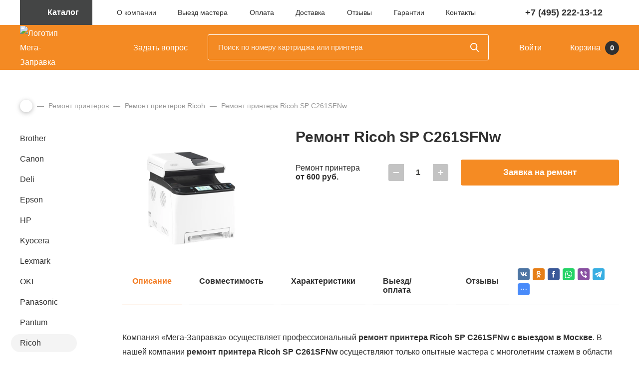

--- FILE ---
content_type: text/html; charset=UTF-8
request_url: https://mega-zapravka.ru/repair/ricoh/sp-c261sfnw/
body_size: 26958
content:
<!DOCTYPE html>
<html lang="ru">
<head>
<title>Ремонт Ricoh SP C261SFNw</title>
<link rel="canonical" href="https://mega-zapravka.ru/repair/ricoh/sp-c261sfnw/">
<meta name="description" content="Мега-Заправка профессионально прозиводит ремонт принтера Ricoh SP C261SFNw. Срочный ремонт принтера Ricoh SP C261SFNw с выездом мастера к Вам в офис или домой.">
<meta name="keywords" content="ремонт Ricoh SP C261SFNw, ремонт принтера Ricoh SP C261SFNw">
<meta name="viewport" id="viewport" content="width=device-width, initial-scale=1">
<meta http-equiv="Content-Type" content="text/html; charset=UTF-8">
<!-- Yandex.Metrika counter --><noscript><div><img src="https://mc.yandex.ru/watch/91681846" style="position:absolute; left:-9999px;" alt></div></noscript>
<!-- /Yandex.Metrika counter --><style data-critical="yes">:root{--ui-text-letter-spacing-auto:auto;--ui-text-letter-spacing-neg-3:-.01em;--ui-text-letter-spacing-neg-2:-.02em;--ui-text-letter-spacing-neg-1:-.03em;--ui-text-letter-spacing-3:.15em;--ui-text-letter-spacing-2:.1em;--ui-text-letter-spacing-1:.025em;--ui-text-decoration-style-dashed:dashed;--ui-text-decoration-style-wavy:wavy;--ui-text-decoration-style-dotted:dotted;--ui-text-decoration-style-double:double;--ui-text-decoration-style-solid:solid;--ui-text-decoration-line-overline:overline;--ui-text-decoration-line-line-through:line-through;--ui-text-decoration-line-underline:underline;--ui-text-transform-lowercase:lowercase;--ui-text-transform-uppercase:uppercase;--ui-text-transform-capitalize:capitalize;--ui-text-transform-none:none;--ui-space-inset-8xl:72px;--ui-space-inset-7xl:64px;--ui-space-inset-6xl:48px;--ui-space-inset-5xl:40px;--ui-space-inset-4xl:36px;--ui-space-inset-3xl:32px;--ui-space-inset-2xl:28px;--ui-space-inset-xl:24px;--ui-space-inset-lg:20px;--ui-space-inset-md2:18px;--ui-space-inset-md:16px;--ui-space-inset-sm2:14px;--ui-space-inset-sm:12px;--ui-space-inset-xs2:10px;--ui-space-inset-xs:8px;--ui-space-inset-2xs2:6px;--ui-space-inset-2xs:4px;--ui-space-inset-3xs:2px;--ui-space-inset-none:0;--ui-space-inline-8xl-neg:-72px;--ui-space-inline-7xl-neg:-64px;--ui-space-inline-6xl-neg:-48px;--ui-space-inline-5xl-neg:-40px;--ui-space-inline-4xl-neg:-36px;--ui-space-inline-3xl-neg:-32px;--ui-space-inline-2xl-neg:-28px;--ui-space-inline-xl-neg:-24px;--ui-space-inline-lg-neg:-20px;--ui-space-inline-md2-neg:-18px;--ui-space-inline-md-neg:-16px;--ui-space-inline-sm2-neg:-14px;--ui-space-inline-sm-neg:-12px;--ui-space-inline-xs2-neg:-10px;--ui-space-inline-xs-neg:-8px;--ui-space-inline-2xs2-neg:-6px;--ui-space-inline-2xs-neg:-4px;--ui-space-inline-3xs-neg:-2px;--ui-space-inline-8xl:72px;--ui-space-inline-7xl:64px;--ui-space-inline-6xl:48px;--ui-space-inline-5xl:40px;--ui-space-inline-4xl:36px;--ui-space-inline-3xl:32px;--ui-space-inline-2xl:28px;--ui-space-inline-xl:24px;--ui-space-inline-lg:20px;--ui-space-inline-md2:18px;--ui-space-inline-md:16px;--ui-space-inline-sm2:14px;--ui-space-inline-sm:12px;--ui-space-inline-xs2:10px;--ui-space-inline-xs:8px;--ui-space-inline-2xs2:6px;--ui-space-inline-2xs:4px;--ui-space-inline-3xs:2px;--ui-space-inline-none:0;--ui-space-stack-8xl-neg:-72px;--ui-space-stack-7xl-neg:-64px;--ui-space-stack-6xl-neg:-48px;--ui-space-stack-5xl-neg:-40px;--ui-space-stack-4xl-neg:-36px;--ui-space-stack-3xl-neg:-32px;--ui-space-stack-2xl-neg:-28px;--ui-space-stack-xl-neg:-24px;--ui-space-stack-lg-neg:-20px;--ui-space-stack-md2-neg:-18px;--ui-space-stack-md-neg:-16px;--ui-space-stack-sm2-neg:-14px;--ui-space-stack-sm-neg:-12px;--ui-space-stack-xs2-neg:-10px;--ui-space-stack-xs-neg:-8px;--ui-space-stack-2xs2-neg:-6px;--ui-space-stack-2xs-neg:-4px;--ui-space-stack-3xs-neg:-2px;--ui-space-stack-8xl:72px;--ui-space-stack-7xl:64px;--ui-space-stack-6xl:48px;--ui-space-stack-5xl:40px;--ui-space-stack-4xl:36px;--ui-space-stack-3xl:32px;--ui-space-stack-2xl:28px;--ui-space-stack-xl:24px;--ui-space-stack-lg:20px;--ui-space-stack-md2:18px;--ui-space-stack-md:16px;--ui-space-stack-sm2:14px;--ui-space-stack-sm:12px;--ui-space-stack-xs2:10px;--ui-space-stack-xs:8px;--ui-space-stack-2xs2:6px;--ui-space-stack-2xs:4px;--ui-space-stack-3xs:2px;--ui-space-stack-none:0;--ui-size-8xl:72px;--ui-size-7xl:64px;--ui-size-6xl:48px;--ui-size-5xl:40px;--ui-size-4xl:36px;--ui-size-3xl:32px;--ui-size-2xl:28px;--ui-size-xl:24px;--ui-size-lg:20px;--ui-size-md2:18px;--ui-size-md:16px;--ui-size-sm2:14px;--ui-size-sm:12px;--ui-size-xs2:10px;--ui-size-xs:8px;--ui-size-2xs2:6px;--ui-size-2xs:4px;--ui-size-3xs:2px;--ui-size-none:0;--ui-shadow-left-4xl:-16px 0px 24px 0px rgba(0,0,0,.11);--ui-shadow-left-3xl:-12px 0px 17px 0px rgba(0,0,0,.1);--ui-shadow-left-2xl:-8px 0px 10px 0px rgba(0,0,0,.1);--ui-shadow-left-xl:-6px 0px 10px 0px rgba(0,0,0,.1);--ui-shadow-left-l:-4px 0px 5px 0px rgba(0,0,0,.08);--ui-shadow-left-m:-3px 0px 4px 0px rgba(0,0,0,.08);--ui-shadow-left-s:-2px 0px 4px 0px rgba(0,0,0,.08);--ui-shadow-left-xs:-2px 0px 2px 0px rgba(0,0,0,.07);--ui-shadow-left-2xs:-1px 0px 2px 0px rgba(0,0,0,.06);--ui-shadow-bottom-4xl:0px 16px 24px 0px rgba(0,0,0,.11);--ui-shadow-bottom-3xl:0px 12px 17px 0px rgba(0,0,0,.1);--ui-shadow-bottom-2xl:0px 8px 10px 0px rgba(0,0,0,.1);--ui-shadow-bottom-xl:0px 6px 10px 0px rgba(0,0,0,.1);--ui-shadow-bottom-l:0px 4px 5px 0px rgba(0,0,0,.08);--ui-shadow-bottom-m:0px 3px 4px 0px rgba(0,0,0,.08);--ui-shadow-bottom-s:0px 2px 4px 0px rgba(0,0,0,.08);--ui-shadow-bottom-xs:0px 2px 2px 0px rgba(0,0,0,.07);--ui-shadow-bottom-2xs:0px 1px 2px 0px rgba(0,0,0,.06);--ui-shadow-right-4xl:16px 0px 24px 0px rgba(0,0,0,.11);--ui-shadow-right-3xl:12px 0px 17px 0px rgba(0,0,0,.1);--ui-shadow-right-2xl:8px 0px 10px 0px rgba(0,0,0,.1);--ui-shadow-right-xl:6px 0px 10px 0px rgba(0,0,0,.1);--ui-shadow-right-l:4px 0px 5px 0px rgba(0,0,0,.08);--ui-shadow-right-m:3px 0px 4px 0px rgba(0,0,0,.08);--ui-shadow-right-s:2px 0px 4px 0px rgba(0,0,0,.08);--ui-shadow-right-xs:2px 0px 2px 0px rgba(0,0,0,.07);--ui-shadow-right-2xs:1px 0px 2px 0px rgba(0,0,0,.06);--ui-shadow-top-4xl:0px -16px 24px 0px rgba(0,0,0,.11);--ui-shadow-top-3xl:0px -12px 17px 0px rgba(0,0,0,.1);--ui-shadow-top-2xl:0px -8px 10px 0px rgba(0,0,0,.1);--ui-shadow-top-xl:0px -6px 10px 0px rgba(0,0,0,.1);--ui-shadow-top-l:0px -4px 5px 0px rgba(0,0,0,.08);--ui-shadow-top-m:0px -3px 4px 0px rgba(0,0,0,.08);--ui-shadow-top-s:0px -2px 4px 0px rgba(0,0,0,.08);--ui-shadow-top-xs:0px -2px 2px 0px rgba(0,0,0,.07);--ui-shadow-top-2xs:0px -1px 2px 0px rgba(0,0,0,.06);--ui-opacity-none:0;--ui-opacity-full:1;--ui-opacity-90:.9;--ui-opacity-80:.8;--ui-opacity-70:.7;--ui-opacity-60:.6;--ui-opacity-50:.5;--ui-opacity-40:.4;--ui-opacity-30:.3;--ui-opacity-20:.2;--ui-opacity-10:.1;--ui-opacity-5:.05;--ui-font-line-height-3xl:2;--ui-font-line-height-2xl:1.75;--ui-font-line-height-xl:1.62;--ui-font-line-height-lg:1.5;--ui-font-line-height-md:1.4;--ui-font-line-height-sm:1.35;--ui-font-line-height-2xs:1.3;--ui-font-line-height-3xs:1.2;--ui-font-line-height-reset:1;--ui-font-size-5xl:28px;--ui-font-size-4xl:24px;--ui-font-size-3xl:22px;--ui-font-size-2xl:18px;--ui-font-size-xl:16px;--ui-font-size-lg:15px;--ui-font-size-md:14px;--ui-font-size-sm:13px;--ui-font-size-xs:12px;--ui-font-size-3xs:11px;--ui-font-size-4xs:10px;--ui-font-size-5xs:9px;--ui-font-size-6xs:8px;--ui-font-size-7xs:7px;--ui-font-weight-extra-black:950;--ui-font-weight-black:900;--ui-font-weight-extra-bold:800;--ui-font-weight-bold:700;--ui-font-weight-semi-bold:600;--ui-font-weight-medium:500;--ui-font-weight-normal:400;--ui-font-weight-regular:400;--ui-font-weight-light:300;--ui-font-weight-extra-light:200;--ui-font-weight-thin:100;--ui-font-family-helvetica:"Helvetica Neue",Helvetica,Arial,sans-serif;--ui-font-family-system-mono:ui-monospace,SFMono-Regular,"SF Mono",Consolas,"Liberation Mono",Menlo,monospace;--ui-font-family-system:system-ui,-apple-system,BlinkMacSystemFont,"Segoe UI",Roboto,Ubuntu,"Helvetica Neue",Arial,sans-serif,"Apple Color Emoji","Segoe UI Emoji","Segoe UI Symbol";--ui-color-palette-beige-base:#fdfae1;--ui-color-palette-beige-base-rgb:253,250,225;--ui-color-palette-gray-02:#f8fafb;--ui-color-palette-gray-02-rgb:248,250,251;--ui-color-palette-gray-03:#f5f7f8;--ui-color-palette-gray-03-rgb:245,247,248;--ui-color-palette-gray-04:#f1f4f6;--ui-color-palette-gray-04-rgb:241,244,246;--ui-color-palette-gray-05:#eef2f4;--ui-color-palette-gray-05-rgb:238,242,244;--ui-color-palette-gray-90:#525c69;--ui-color-palette-gray-90-rgb:82,92,105;--ui-color-palette-gray-80:#6a737f;--ui-color-palette-gray-80-rgb:106,115,127;--ui-color-palette-gray-70:#828b95;--ui-color-palette-gray-70-rgb:130,139,149;--ui-color-palette-gray-60:#959ca4;--ui-color-palette-gray-60-rgb:149,156,164;--ui-color-palette-gray-50:#a8adb4;--ui-color-palette-gray-50-rgb:168,173,180;--ui-color-palette-gray-40:#bdc1c6;--ui-color-palette-gray-40-rgb:189,193,198;--ui-color-palette-gray-35:#c9ccd0;--ui-color-palette-gray-35-rgb:201,204,208;--ui-color-palette-gray-30:#d5d7db;--ui-color-palette-gray-30-rgb:213,215,219;--ui-color-palette-gray-20:#dfe0e3;--ui-color-palette-gray-20-rgb:223,224,227;--ui-color-palette-gray-15:#e6e7e9;--ui-color-palette-gray-15-rgb:230,231,233;--ui-color-palette-gray-10:#edeef0;--ui-color-palette-gray-10-rgb:237,238,240;--ui-color-palette-red-solid:#f0371b;--ui-color-palette-red-solid-rgb:240,55,27;--ui-color-palette-red-95:#800602;--ui-color-palette-red-95-rgb:128,6,2;--ui-color-palette-red-90:#9a0703;--ui-color-palette-red-90-rgb:154,7,3;--ui-color-palette-red-80:#c21b16;--ui-color-palette-red-80-rgb:194,27,22;--ui-color-palette-red-70:#e92f2a;--ui-color-palette-red-70-rgb:233,47,42;--ui-color-palette-red-60:#f4433e;--ui-color-palette-red-60-rgb:244,67,62;--ui-color-palette-red-50:#ff5752;--ui-color-palette-red-50-rgb:255,87,82;--ui-color-palette-red-45:#ff7c78;--ui-color-palette-red-45-rgb:255,124,120;--ui-color-palette-red-40:#ff9a97;--ui-color-palette-red-40-rgb:255,154,151;--ui-color-palette-red-30:#ffcdcc;--ui-color-palette-red-30-rgb:255,205,204;--ui-color-palette-red-25:#ffdcdb;--ui-color-palette-red-25-rgb:255,220,219;--ui-color-palette-red-20:#ffe8e8;--ui-color-palette-red-20-rgb:255,232,232;--ui-color-palette-red-15:#fff0f0;--ui-color-palette-red-15-rgb:255,240,240;--ui-color-palette-red-10:#fff8f8;--ui-color-palette-red-10-rgb:255,248,248;--ui-color-palette-orange-95:#614000;--ui-color-palette-orange-95-rgb:97,64,0;--ui-color-palette-orange-90:#7a5100;--ui-color-palette-orange-90-rgb:122,81,0;--ui-color-palette-orange-80:#9f6a00;--ui-color-palette-orange-80-rgb:159,106,0;--ui-color-palette-orange-70:#c48300;--ui-color-palette-orange-70-rgb:196,131,0;--ui-color-palette-orange-60:#e89b06;--ui-color-palette-orange-60-rgb:232,155,6;--ui-color-palette-orange-50:#ffa900;--ui-color-palette-orange-50-rgb:255,169,0;--ui-color-palette-orange-40:#ffc34d;--ui-color-palette-orange-40-rgb:255,195,77;--ui-color-palette-orange-30:#ffe1a6;--ui-color-palette-orange-30-rgb:255,225,166;--ui-color-palette-orange-25:#ffe9be;--ui-color-palette-orange-25-rgb:255,233,190;--ui-color-palette-orange-20:#fff1d6;--ui-color-palette-orange-20-rgb:255,241,214;--ui-color-palette-orange-15:#fff5e3;--ui-color-palette-orange-15-rgb:255,245,227;--ui-color-palette-orange-10:#fffaf0;--ui-color-palette-orange-10-rgb:255,250,240;--ui-color-palette-green-95:#3d4f00;--ui-color-palette-green-95-rgb:61,79,0;--ui-color-palette-green-90:#506900;--ui-color-palette-green-90-rgb:80,105,0;--ui-color-palette-green-80:#688800;--ui-color-palette-green-80-rgb:104,136,0;--ui-color-palette-green-70:#7fa800;--ui-color-palette-green-70-rgb:127,168,0;--ui-color-palette-green-60:#8dbb00;--ui-color-palette-green-60-rgb:141,187,0;--ui-color-palette-green-55:#95c500;--ui-color-palette-green-55-rgb:149,197,0;--ui-color-palette-green-50:#9dcf00;--ui-color-palette-green-50-rgb:157,207,0;--ui-color-palette-green-40:#bbde4d;--ui-color-palette-green-40-rgb:187,222,77;--ui-color-palette-green-35:#cfe780;--ui-color-palette-green-35-rgb:207,231,128;--ui-color-palette-green-30:#e2f1b3;--ui-color-palette-green-30-rgb:226,241,179;--ui-color-palette-green-25:#faf6c3;--ui-color-palette-green-25-rgb:250,246,195;--ui-color-palette-green-20:#f1fbd0;--ui-color-palette-green-20-rgb:241,251,208;--ui-color-palette-green-15:#f5fcde;--ui-color-palette-green-15-rgb:245,252,222;--ui-color-palette-green-10:#fafded;--ui-color-palette-green-10-rgb:250,253,237;--ui-color-palette-blue-95:#004f69;--ui-color-palette-blue-95-rgb:0,79,105;--ui-color-palette-blue-90:#006484;--ui-color-palette-blue-90-rgb:0,100,132;--ui-color-palette-blue-80:#00789e;--ui-color-palette-blue-80-rgb:0,120,158;--ui-color-palette-blue-70:#008dba;--ui-color-palette-blue-70-rgb:0,141,186;--ui-color-palette-blue-60:#11a9d9;--ui-color-palette-blue-60-rgb:17,169,217;--ui-color-palette-blue-50:#2fc6f6;--ui-color-palette-blue-50-rgb:47,198,246;--ui-color-palette-blue-40:#7fdefc;--ui-color-palette-blue-40-rgb:127,222,252;--ui-color-palette-blue-30:#c3f0ff;--ui-color-palette-blue-30-rgb:195,240,255;--ui-color-palette-blue-25:#d3f4ff;--ui-color-palette-blue-25-rgb:211,244,255;--ui-color-palette-blue-20:#e5f9ff;--ui-color-palette-blue-20-rgb:229,249,255;--ui-color-palette-blue-15:#ecfafe;--ui-color-palette-blue-15-rgb:236,250,254;--ui-color-palette-blue-10:#f4fcfe;--ui-color-palette-blue-10-rgb:244,252,254;--ui-color-palette-white-base:#fff;--ui-color-palette-white-base-rgb:255,255,255;--ui-color-palette-black-base:#333;--ui-color-palette-black-base-rgb:51,51,51;--ui-color-palette-black-solid:#000;--ui-color-palette-black-solid-rgb:0,0,0;--ui-color-overlay-base:rgba(255,255,255,.5);--ui-color-accent-yellow:#fef3b8;--ui-color-accent-yellow-rgb:254,243,184;--ui-color-accent-purple:#a77bde;--ui-color-accent-purple-rgb:167,123,222;--ui-color-accent-turquoise:#05b5ab;--ui-color-accent-turquoise-rgb:5,181,171;--ui-color-accent-green:#29ad49;--ui-color-accent-green-rgb:41,173,73;--ui-color-accent-brown:#ae914b;--ui-color-accent-brown-rgb:174,145,75;--ui-color-accent-pink:#fb6dba;--ui-color-accent-pink-rgb:251,109,186;--ui-color-accent-aqua:#55d0e0;--ui-color-accent-aqua-rgb:85,208,224;--ui-color-accent-light-blue:#559be6;--ui-color-accent-light-blue-rgb:85,155,230;--ui-color-tag-9:#e2e3e5;--ui-color-tag-9-rgb:226,227,229;--ui-color-tag-8:#ccd3dd;--ui-color-tag-8-rgb:204,211,221;--ui-color-tag-7:#dfc684;--ui-color-tag-7-rgb:223,198,132;--ui-color-tag-6:#ace5ec;--ui-color-tag-6-rgb:172,229,236;--ui-color-tag-5:#c2d1f0;--ui-color-tag-5-rgb:194,209,240;--ui-color-tag-4:#87eda0;--ui-color-tag-4-rgb:135,237,160;--ui-color-tag-3:#dbf087;--ui-color-tag-3-rgb:219,240,135;--ui-color-tag-2:#00baf2;--ui-color-tag-2-rgb:0,186,242;--ui-color-tag-1:#bcedfc;--ui-color-tag-1-rgb:188,237,252;--ui-color-link-primary-base:#2066b0;--ui-color-link-primary-base-rgb:32,102,176;--ui-color-background-none:none;--ui-color-background-transparent:transparent;--ui-border-width-thick:2px;--ui-border-width-thin:1px;--ui-border-radius-pill:99rem;--ui-border-radius-circle:50%;--ui-border-radius-3xl:20px;--ui-border-radius-2xl:16px;--ui-border-radius-xl:14px;--ui-border-radius-lg:12px;--ui-border-radius-md:10px;--ui-border-radius-sm:8px;--ui-border-radius-xs:6px;--ui-border-radius-2xs:4px;--ui-border-radius-3xs:2px;--ui-border-radius-none:0;--ui-typography-text-lg-font-weight:400;--ui-typography-text-lg-line-height:1.4;--ui-typography-text-lg-font-size:var(--ui-font-size-lg);--ui-typography-text-md-font-weight:400;--ui-typography-text-md-line-height:1.4;--ui-typography-text-md-font-size:var(--ui-font-size-md);--ui-typography-text-sm-font-weight:400;--ui-typography-text-sm-line-height:1.4;--ui-typography-text-sm-font-size:var(--ui-font-size-sm);--ui-typography-text-xs-font-weight:400;--ui-typography-text-xs-line-height:1.35;--ui-typography-text-xs-font-size:var(--ui-font-size-xs);--ui-typography-heading-h6-color:var(--ui-color-palette-black-base);--ui-typography-heading-h6-font-weight:600;--ui-typography-heading-h6-line-height:1.4;--ui-typography-heading-h6-font-size:var(--ui-font-size-md);--ui-typography-heading-h5-color:var(--ui-color-palette-black-base);--ui-typography-heading-h5-font-weight:400;--ui-typography-heading-h5-line-height:1.35;--ui-typography-heading-h5-font-size:var(--ui-font-size-xl);--ui-typography-heading-h4-color:var(--ui-color-palette-black-base);--ui-typography-heading-h4-font-weight:400;--ui-typography-heading-h4-line-height:1.35;--ui-typography-heading-h4-font-size:var(--ui-font-size-2xl);--ui-typography-heading-h3-color:var(--ui-color-palette-black-base);--ui-typography-heading-h3-font-weight:300;--ui-typography-heading-h3-line-height:1.3;--ui-typography-heading-h3-font-size:var(--ui-font-size-3xl);--ui-typography-heading-h2-color:var(--ui-color-palette-black-base);--ui-typography-heading-h2-font-weight:300;--ui-typography-heading-h2-line-height:1.3;--ui-typography-heading-h2-font-size:var(--ui-font-size-4xl);--ui-typography-heading-h1-color:var(--ui-color-palette-black-base);--ui-typography-heading-h1-font-weight:300;--ui-typography-heading-h1-line-height:1.2;--ui-typography-heading-h1-font-size:var(--ui-font-size-5xl);--ui-color-base-default:var(--ui-color-palette-black-base);--ui-color-base-default-rgb:var(--ui-color-palette-black-base-rgb);--ui-color-base-solid:var(--ui-color-palette-black-solid);--ui-color-base-solid-rgb:var(--ui-color-palette-black-solid-rgb);--ui-color-base-05:var(--ui-color-palette-gray-05);--ui-color-base-05-rgb:var(--ui-color-palette-gray-05-rgb);--ui-color-base-04:var(--ui-color-palette-gray-04);--ui-color-base-04-rgb:var(--ui-color-palette-gray-04-rgb);--ui-color-base-03:var(--ui-color-palette-gray-03);--ui-color-base-03-rgb:var(--ui-color-palette-gray-03-rgb);--ui-color-base-02:var(--ui-color-palette-gray-02);--ui-color-base-02-rgb:var(--ui-color-palette-gray-02-rgb);--ui-color-base-90:var(--ui-color-palette-gray-90);--ui-color-base-90-rgb:var(--ui-color-palette-gray-90-rgb);--ui-color-base-80:var(--ui-color-palette-gray-80);--ui-color-base-80-rgb:var(--ui-color-palette-gray-80-rgb);--ui-color-base-70:var(--ui-color-palette-gray-70);--ui-color-base-70-rgb:var(--ui-color-palette-gray-70-rgb);--ui-color-base-60:var(--ui-color-palette-gray-60);--ui-color-base-60-rgb:var(--ui-color-palette-gray-60-rgb);--ui-color-base-50:var(--ui-color-palette-gray-50);--ui-color-base-50-rgb:var(--ui-color-palette-gray-50-rgb);--ui-color-base-40:var(--ui-color-palette-gray-40);--ui-color-base-40-rgb:var(--ui-color-palette-gray-40-rgb);--ui-color-base-35:var(--ui-color-palette-gray-35);--ui-color-base-35-rgb:var(--ui-color-palette-gray-35-rgb);--ui-color-base-30:var(--ui-color-palette-gray-30);--ui-color-base-30-rgb:var(--ui-color-palette-gray-30-rgb);--ui-color-base-20:var(--ui-color-palette-gray-20);--ui-color-base-20-rgb:var(--ui-color-palette-gray-20-rgb);--ui-color-base-15:var(--ui-color-palette-gray-15);--ui-color-base-15-rgb:var(--ui-color-palette-gray-15-rgb);--ui-color-base-10:var(--ui-color-palette-gray-10);--ui-color-base-10-rgb:var(--ui-color-palette-gray-10-rgb);--ui-color-background-note:var(--ui-color-palette-beige-base);--ui-color-background-note-rgb:var(--ui-color-palette-beige-base-rgb);--ui-color-background-on-alert:var(--ui-color-palette-red-70);--ui-color-background-on-alert-rgb:var(--ui-color-palette-red-70-rgb);--ui-color-background-alert:var(--ui-color-palette-red-20);--ui-color-background-alert-rgb:var(--ui-color-palette-red-20-rgb);--ui-color-background-on-warning:var(--ui-color-palette-orange-70);--ui-color-background-on-warning-rgb:var(--ui-color-palette-orange-70-rgb);--ui-color-background-warning:var(--ui-color-palette-orange-20);--ui-color-background-warning-rgb:var(--ui-color-palette-orange-20-rgb);--ui-color-background-on-success:var(--ui-color-palette-green-70);--ui-color-background-on-success-rgb:var(--ui-color-palette-green-70-rgb);--ui-color-background-success:var(--ui-color-palette-green-20);--ui-color-background-success-rgb:var(--ui-color-palette-green-20-rgb);--ui-color-background-on-info:var(--ui-color-palette-blue-70);--ui-color-background-on-info-rgb:var(--ui-color-palette-blue-70-rgb);--ui-color-background-info:var(--ui-color-palette-blue-20);--ui-color-background-info-rgb:var(--ui-color-palette-blue-20-rgb);--ui-color-background-tertiary:var(--ui-color-palette-gray-05);--ui-color-background-tertiary-rgb:var(--ui-color-palette-gray-05-rgb);--ui-color-background-secondary:var(--ui-color-palette-gray-10);--ui-color-background-secondary-rgb:var(--ui-color-palette-gray-10-rgb);--ui-color-background-primary:var(--ui-color-palette-white-base);--ui-color-background-primary-rgb:var(--ui-color-palette-white-base-rgb);--ui-color-text-warning:var(--ui-color-palette-orange-50);--ui-color-text-warning-rgb:var(--ui-color-palette-orange-50-rgb);--ui-color-text-alert:var(--ui-color-palette-red-50);--ui-color-text-alert-rgb:var(--ui-color-palette-red-50-rgb);--ui-color-text-subtle:var(--ui-color-palette-gray-70);--ui-color-text-subtle-rgb:var(--ui-color-palette-gray-70-rgb);--ui-color-text-secondary:var(--ui-color-palette-gray-90);--ui-color-text-secondary-rgb:var(--ui-color-palette-gray-90-rgb);--ui-color-text-primary:var(--ui-color-palette-black-base);--ui-color-text-primary-rgb:var(--ui-color-palette-black-base-rgb);--ui-color-extranet:var(--ui-color-palette-orange-60);--ui-color-extranet-rgb:var(--ui-color-palette-orange-60-rgb);--ui-color-on-primary-alt:var(--ui-color-palette-white-base);--ui-color-on-primary-alt-rgb:var(--ui-color-palette-white-base-rgb);--ui-color-primary-alt:var(--ui-color-palette-green-50);--ui-color-primary-alt-rgb:var(--ui-color-palette-green-50-rgb);--ui-color-on-primary:var(--ui-color-palette-white-base);--ui-color-on-primary-rgb:var(--ui-color-palette-white-base-rgb);--ui-color-primary:var(--ui-color-palette-blue-50);--ui-color-primary-rgb:var(--ui-color-palette-blue-50-rgb);}@keyframes swing{15%{-webkit-transform:translateY(6px);transform:translateY(6px);}30%{-webkit-transform:translateY(-6px);transform:translateY(-6px);}50%{-webkit-transform:translateY(4px);transform:translateY(4px);}65%{-webkit-transform:translateY(-4px);transform:translateY(-4px);}80%{-webkit-transform:translateY(2px);transform:translateY(2px);}100%{-webkit-transform:translateY(0);transform:translateY(0);}}@media (max-width:540px){.bx_soc_comments_div .bx-catalog-tab-list li a{font-size:11px;}}.bx_soc_comments_div .bx-catalog-tab-section-container{position:relative;}.bx_soc_comments_div .bx-catalog-tab-list{border-bottom:1px solid #d9e1e3;text-align:left;padding:0;vertical-align:bottom;margin:16px 0;}.bx_soc_comments_div .bx-catalog-tab-list li{vertical-align:bottom;border:1px solid #d9e1e3;border-bottom:none;display:inline-block;border-radius:3px 3px 0 0;background:#f7f7f7;box-shadow:inset 0 -10px 5px -10px rgba(0,0,0,.12);}.bx_soc_comments_div .bx-catalog-tab-section-container .bx-catalog-tab-list li:before{content:none;}.bx_soc_comments_div .bx-catalog-tab-list li a,.bx_soc_comments_div .bx-catalog-tab-list li>span{display:block;cursor:pointer;line-height:30px;height:30px;color:#999;text-decoration:none;font-size:13px;padding:0 20px;box-shadow:none;}.bx_soc_comments_div .bx-catalog-tab-list li:hover,.bx_soc_comments_div .bx-catalog-tab-list li.active{background:#fff;}.bx_soc_comments_div .bx-catalog-tab-body-container .bx-catalog-tab-container>div.tab-off{opacity:0;height:0;overflow:hidden;-webkit-transition:all .4s ease-out;-ms-transition:all .4s ease-out;-moz-transition:all .4s ease-out;-o-transition:all .4s ease-out;transition:all .4s ease-out;}.bx_soc_comments_div .bx-catalog-tab-body-container .bx-catalog-tab-container>div{opacity:1;-webkit-transition:all .6s ease-out;-ms-transition:all .6s ease-out;-moz-transition:all .6s ease-out;-o-transition:all .6s ease-out;transition:all .6s ease-out;padding:0 10px;}div#special_perms{padding-top:.5em;}span#post-code-input{display:none;}a#post-code-text{background-color:#fff4ca;border-bottom:dashed 1px;text-decoration:none;}#blog-show-seo-fields input,textarea{width:100%;}@charset "UTF-8";@font-face{font-family:"ProximaNova";src:url("/bitrix/templates/main/fonts/ProximaNova-Regular.woff2") format("woff2"),url("/bitrix/templates/main/fonts/ProximaNova-Regular.woff") format("woff");font-weight:normal;font-style:normal;font-display:swap;}@font-face{font-family:"ProximaNova";src:url("/bitrix/templates/main/fonts/ProximaNova-Light.woff2") format("woff2"),url("/bitrix/templates/main/fonts/ProximaNova-Light.woff") format("woff");font-weight:300;font-style:normal;font-display:swap;}@font-face{font-family:"ProximaNova";src:url("/bitrix/templates/main/fonts/ProximaNova-Semibold.woff2") format("woff2"),url("/bitrix/templates/main/fonts/ProximaNova-Semibold.woff") format("woff");font-weight:600;font-style:normal;font-display:swap;}@font-face{font-family:"ProximaNova";src:url("/bitrix/templates/main/fonts/ProximaNova-Bold.woff2") format("woff2"),url("/bitrix/templates/main/fonts/ProximaNova-Bold.woff") format("woff");font-weight:bold;font-style:normal;font-display:swap;}@font-face{font-family:"ProximaNova";src:url("/bitrix/templates/main/fonts/ProximaNova-BoldIt.woff2") format("woff2"),url("/bitrix/templates/main/fonts/ProximaNova-BoldIt.woff") format("woff");font-weight:bold;font-style:italic;font-display:swap;}*{-webkit-box-sizing:border-box;box-sizing:border-box;}body{margin:0;padding:0;font-family:"ProximaNova",Helvetica,Arial,sans-serif;font-weight:400;font-size:16px;background-color:#fff;color:#303030;line-height:1.857;min-width:320px;}main{overflow-x:hidden;padding-top:60px;display:block;width:100%;}img{max-width:100%;display:inline-block;}.-semi{font-weight:600;}.-light{font-weight:300;}a{color:#f27200;text-decoration:underline;transition:color 200ms,background-color 200ms,border-color 200ms,box-shadow 200ms;}a:hover{text-decoration:none;}h1,.h1{font-weight:bold;font-size:40px;line-height:1.025;color:#303030;margin:0px 0px 40px 0px;}h2,.h2{font-weight:bold;font-size:24px;margin:0px 0px 20px 0px;line-height:normal;}h2:last-child,.h2:last-child{margin-bottom:0;}h3,.h3{font-size:20px;font-weight:bold;line-height:36px;line-height:normal;margin:0px 0px 20px 0px;}h4,.h4{font-size:20px;font-weight:bold;margin:0px 0px 15px 0px;line-height:30px;}h5,.h5{font-size:16px;font-weight:600;line-height:21px;margin-top:0;margin-bottom:5px;}p{margin:0px 0px 30px 0px;padding:0px;}p:last-child{margin-bottom:0;}.page_content{line-height:1.857;font-size:16px;margin-bottom:70px;}main ul{margin:0px 0px 30px 0px;padding:0px;list-style:none;}main ul:last-child{margin-bottom:0;}main li{margin:0px 0px 5px 0px;padding-left:20px;}main ol{margin:0px 0px 30px 0px;padding:0px;counter-reset:list 0;list-style:none;}main ol:last-child{margin-bottom:0;}main ol li:before{counter-increment:list;content:counter(list) ". ";position:absolute;left:-20px;width:30px;text-align:right;height:100%;line-height:inherit;font-size:inherit;}main li:before{content:"◦";line-height:normal;font-size:24px;position:absolute;left:0px;}main ol ol,main ol ul,main ul ol,main ul ul{margin-top:5px;}main li{position:relative;}input{font-family:"ProximaNova",Helvetica,Arial,sans-serif;}.page_content blockquote{font-size:18px;font-weight:bold;font-style:italic;color:#444545;max-width:80%;border-left:6px solid #f48a23;padding-left:30px;margin-left:30px;margin-top:50px;margin-bottom:50px;}.page_content blockquote:first-child{margin-top:0;}.page_content blockquote:last-child{margin-bottom:0;}.page_content blockquote p{margin-bottom:10px;}.page_content blockquote p:last-child{margin-bottom:0;}.entry{font-size:18px;color:#969696;line-height:30px;}.page_content img{margin:auto;margin-top:50px;margin-bottom:50px;display:block;}.page_content img:first-of-type{margin-top:0;}.page_content img:last-child{margin-bottom:0;}.page_content table{margin:35px 0px 35px 0px;width:100%;font-size:16px;border:0;border-radius:5px;border-collapse:collapse;line-height:1.4;}.page_content table:first-child{margin-top:0;}.page_content table:last-child{margin-bottom:0;}.page_content thead td{background-color:#efefef;font-weight:600;}.page_content thead td:first-child{border-right:3px solid #fff;border-top:3px solid #fff;}.page_content thead td:last-child{border-top:3px solid #fff;}.page_content tr{border-top:1px solid #e7e7e7;}td{padding:10px;}[class^="icon-"]{vertical-align:middle;margin-top:-3px;margin-right:5px;fill:#4656f6;}.link{position:absolute;width:100%;height:100%;left:0;top:0;display:block;}@media (max-width:767px){main{padding-top:36px;}.page_content{margin-bottom:50px;}.mobile-minus-margins,.page_content .mobile-minus-margins{margin-right:-15px;margin-left:-15px;}h1,.h1{font-size:26px;line-height:normal;margin-bottom:30px;}h2,.h2{font-size:24px;}h3,.h3{font-size:23px;}h4,.h4{font-size:18px;line-height:24px;}h5,.h5{font-size:19px;font-weight:normal;line-height:24px;}.page_content blockquote{margin-left:0;padding-left:15px;max-width:100%;width:100%;font-size:16px;line-height:1.5;}.page_content table{font-size:14px;}.page_content li{line-height:22px;}.entry{line-height:27px;font-size:17px;}}.bottom-mini-slider{background-color:#fbfbfb;padding-top:50px;padding-bottom:54px;}.bottom-mini-slider h3{margin-bottom:30px;}.mini_arrow{outline:none;}.mini_arrow svg{fill:#000;width:39px;height:39px;opacity:.4;}.mini_arrow:hover svg{opacity:.8;}.mini_arrow.-prev{margin-right:10px;}.mini_arrow.-prev svg{-webkit-transform:rotate(180deg);-ms-transform:rotate(180deg);transform:rotate(180deg);margin-right:0;}.mini_arrow.-next svg{margin-right:0;}.mini_slider_item{display:-webkit-box;display:-ms-flexbox;display:flex;-webkit-box-flex:1;-ms-flex:1;flex:1;background-color:#fff;border:1px solid #ddd;border-radius:5px;padding:10px;position:relative;min-height:131px;align-items:center;}.mini_slider_item .img_box{-webkit-box-flex:0;-ms-flex:none;flex:none;width:45%;display:-webkit-box;display:-ms-flexbox;display:flex;}.mini_slider_item .img_box img{}.mini_slider_item .text_box{padding:0 5px;}.mini_slider_item .text_box div{font-size:14px;font-weight:600;line-height:normal;margin-bottom:5px;}.mini_slider_item .text_box span{font-size:16px;line-height:20px;text-decoration:none;display:block;color:#f27200;}.mini_slider_item:hover span{text-decoration:underline;}@media (max-width:767px){.bottom-mini-slider h3{margin-bottom:20px;}.mini_slider_item{padding:5px;}.mini_slider_item .img_box{width:35%;}}@media (max-width:767px){.mini_slider_item{min-height:110px;}}header{padding-bottom:90px;font-size:14px;}.topheader{position:relative;}.menu_catalog{position:absolute;left:0px;top:50px;width:100%;height:360px;background-color:#2a2a2a;z-index:1000;color:#fff;background-image:url("/bitrix/templates/main/images/catalog-bg.jpg");background-position:center;display:none;outline:none;}.menu_catalog .container{height:100%;}.catalog_list{border-right:1px solid #595959;-webkit-box-flex:1;-ms-flex:1;flex:1;padding:50px 20px;line-height:1.857;background-color:transparent;-webkit-transition:background .25s;-o-transition:background .25s;transition:background .25s;}.catalog_list ul{margin:0;padding:0;list-style:none;}.catalog_list:last-child{border-right:0;}.catalog_list:hover{background-color:#444545;}.catalog_list__title{font-size:20px;line-height:1.211;font-weight:300;height:90px;display:block;color:#fff;text-decoration:none;}.catalog_list__title:hover{color:#f27200;}.catalog_item{margin:0;width:50%;}.catalog_item a{color:#a9a9a9;text-decoration:none;}.catalog_item a:hover{color:#fff;background:-webkit-gradient(linear,left top,left bottom,from(#a9a9a9),to(#a9a9a9));background:-webkit-linear-gradient(#a9a9a9,#a9a9a9);background:-o-linear-gradient(#a9a9a9,#a9a9a9);background:linear-gradient(#a9a9a9,#a9a9a9);background-repeat:no-repeat;background-size:100% 1px;background-position:0px 1.05em;}.menu_catalog__btn{display:block;width:145px;height:50px;background:#444545;color:#fff;font-weight:bold;font-size:16px;text-align:center;text-decoration:none;line-height:50px;}.icon-menu-catalog-btn{width:17px;height:14px;fill:#fff;margin-right:10px;}.nav{width:60%;margin:auto;padding:0;list-style:none;}.nav__link{color:#303030;text-decoration:none;}.nav__link:hover{text-decoration:underline !important;background:none !important;}.nav__link.-active{color:#f27200;font-weight:600;text-decoration:underline;}.menu_phone{margin-left:50px;}.menu_phone .phone{font-weight:bold;font-size:18px;color:#303030;text-decoration:none;margin-right:10px;}.icon-menu-phone-arrow{width:14px;height:8px;fill:#f27e24;stroke:#f27e24;stroke-width:.5px;}.phone_box{border-radius:0 0 5px 5px;background-color:#f4f4f4;position:absolute;width:305px;z-index:3;font-weight:300;padding:0 30px 25px 30px;top:0;right:-87px;padding-top:9px;-webkit-box-shadow:0px 0px 9px 0px rgba(69,69,69,.4);box-shadow:0px 0px 9px 0px rgba(69,69,69,.4);color:#000;outline:none;display:none;}.phone_box .phone{margin:0;}.phone_box .time{color:#8f8f8f;}.phone_box .btn{margin-top:13px;margin-bottom:14px;}.subheader_box{background-color:#f48a23;height:90px;position:absolute;width:100%;top:50px;left:0;-webkit-transition:background .3s;-o-transition:background .3s;transition:background .3s;}.subheader{height:100%;}.subheader > div:not(.subheader_search) a{color:#fff;text-decoration:none;font-size:16px;display:inline-block;}.subheader > div:not(.subheader_search) a:hover svg{opacity:1;}.subheader_logo{width:109px;}.subheader_logo a{width:100%;}.subheader_logo img{display:block;display:inline-block;width:100%;vertical-align:middle;}.subheader_faq{margin-left:90px;white-space:nowrap;}.icon-subheader-faq{width:23px;height:23px;fill:#fff;opacity:.6;}.subheader_search{position:relative;flex-grow:1;margin:0 3.3%;}.subheader_search form{position:relative;}.subheader_search--fade{position:fixed;left:0;top:0;width:100%;height:100%;background-color:rgba(0,0,0,.5);display:none;}.subheader_search.-active{z-index:1500;}.subheader_search.-active .subheader_search--fade{display:block;}.subheader_search.-active .search_inp{border-bottom-left-radius:0;border-bottom-right-radius:0;}.subheader_search.-active .search_inp{background:#fff;border:2px solid #ebebeb;color:#303030;}.subheader_search.-active input::-webkit-input-placeholder{opacity:1;color:#f38124;}.subheader_search.-active input::-moz-placeholder{opacity:1;color:#f38124;}.subheader_search.-active input:-ms-input-placeholder{opacity:1;color:#f38124;}.subheader_search.-active .sub_inp{background-image:url("data:image/svg+xml,%3Csvg xmlns=\'http://www.w3.org/2000/svg\' xmlns:xlink=\'http://www.w3.org/1999/xlink\' width=\'17px\' height=\'18px\'%3E%3Cpath fill-rule=\'evenodd\' fill=\'rgb(243, 129, 36)\' d=\'M16.735,16.394 L12.545,11.939 C13.622,10.629 14.212,8.982 14.212,7.267 C14.212,3.260 11.024,-0.000 7.105,-0.000 C3.187,-0.000 -0.002,3.260 -0.002,7.267 C-0.002,11.274 3.187,14.534 7.105,14.534 C8.577,14.534 9.979,14.080 11.177,13.219 L15.398,17.708 C15.575,17.895 15.812,17.999 16.066,17.999 C16.307,17.999 16.536,17.905 16.709,17.734 C17.077,17.372 17.089,16.771 16.735,16.394 ZM7.105,1.895 C10.002,1.895 12.358,4.305 12.358,7.267 C12.358,10.229 10.002,12.638 7.105,12.638 C4.209,12.638 1.852,10.229 1.852,7.267 C1.852,4.305 4.209,1.895 7.105,1.895 Z\'/%3E%3C/svg%3E");}.subheader_search .sub_inp{width:17px;height:18px;border:0;font-size:0;position:absolute;padding:26px 29px;top:0;right:0;cursor:pointer;outline:none;background:none;background-repeat:no-repeat;background-position:center;background-image:url("data:image/svg+xml,%3Csvg xmlns=\'http://www.w3.org/2000/svg\' xmlns:xlink=\'http://www.w3.org/1999/xlink\' width=\'17px\' height=\'18px\'%3E%3Cpath fill-rule=\'evenodd\' fill=\'rgb(255, 255, 255)\' d=\'M16.735,16.394 L12.545,11.939 C13.622,10.629 14.212,8.982 14.212,7.267 C14.212,3.260 11.024,-0.000 7.105,-0.000 C3.187,-0.000 -0.002,3.260 -0.002,7.267 C-0.002,11.274 3.187,14.534 7.105,14.534 C8.577,14.534 9.979,14.080 11.177,13.219 L15.398,17.708 C15.575,17.895 15.812,17.999 16.066,17.999 C16.307,17.999 16.536,17.905 16.709,17.734 C17.077,17.372 17.089,16.771 16.735,16.394 ZM7.105,1.895 C10.002,1.895 12.358,4.305 12.358,7.267 C12.358,10.229 10.002,12.638 7.105,12.638 C4.209,12.638 1.852,10.229 1.852,7.267 C1.852,4.305 4.209,1.895 7.105,1.895 Z\'/%3E%3C/svg%3E");}.subheader_search .search_inp{margin:0;padding-left:20px;padding-right:50px;display:block;height:52px;border:1px solid #fff;background-color:#f48a23;border-radius:3px;font-family:inherit;color:#fff;font-size:16px;width:100%;-o-text-overflow:ellipsis;text-overflow:ellipsis;}.subheader_search .search_inp:focus{outline:none;-webkit-box-shadow:none;box-shadow:none;}.subheader_search input::-webkit-input-placeholder{color:#fff;opacity:.8;font-size:15px;}.subheader_search input::-moz-placeholder{color:#fff;opacity:.8;font-size:15px;}.subheader_search input:-ms-input-placeholder{color:#fff;opacity:.8;font-size:15px;}.search_inp::-ms-clear{display:none;width:0;height:0;}.search_inp::-ms-reveal{display:none;width:0;height:0;}.search_inp::-webkit-search-decoration{display:none;}.search_inp::-webkit-search-cancel-button{display:none;}.search_inp::-webkit-search-results-button{display:none;}.search_inp::-webkit-search-results-decoration{display:none;}.subheader_links{white-space:nowrap;}.subheader_login{max-width:185px;overflow:hidden;text-overflow:ellipsis;white-space:nowrap;}.icon-subheader-login{width:16px;height:22px;fill:#fff;}header .icon-subheader-login{opacity:.6;}.icon-subheader-cart{width:27px;height:23px;opacity:.6;fill:#fff;}.subheader_cart{margin-left:25px;}.subheader_cart .counter{border-radius:50%;background-color:#303030;width:28px;height:28px;color:#fff;font-weight:600;text-align:center;font-size:15px;display:inline-block;margin-left:5px;line-height:28px;}.subheader_catalog{width:0;overflow:hidden;}.subheader_catalog .menu_catalog__btn{background:#f48a23;-webkit-transition:background .3s;-o-transition:background .3s;transition:background .3s;}@media (max-width:1420px){.phone_box{right:17.5px;text-align:right;}.phone_box .btn{display:block;}}@media (max-width:1259px){.menu_phone{margin:0;}.subheader_faq{margin-left:67px;}}@media (max-width:991px){.nav{width:42%;}.subheader_box{height:100px;}.subheader_logo{width:120px;-webkit-filter:drop-shadow(0 7px 8px rgba(168,85,17,.9));filter:drop-shadow(0 7px 8px rgba(168,85,17,.9));}.subheader_search{width:100%;padding:0 20px;margin:0px;margin-bottom:21px;}.subheader_faq{margin-left:66px;margin-right:auto;}.menu_catalog{display:none !important;}.menu_catalog__btn{text-align:left;padding-left:25px;}a.menu_close{display:inline-block;padding:20px 25px;cursor:pointer;}.menu_close .icon-menu-catalog-btn{fill:#f48a23;margin:0;}.subheader_search .search_inp{background:none;font-size:16px;font-weight:300;height:46px;border-color:rgba(255,255,255,.24);}.subheader_search input::-webkit-input-placeholder{font-size:16px;font-weight:300;opacity:.3;}.subheader_search input::-moz-placeholder{font-size:16px;font-weight:300;opacity:.3;}.subheader_search input:-ms-input-placeholder{font-size:16px;font-weight:300;opacity:.3;}.subheader_search .sub_inp{right:25px;opacity:.8;padding:23px 24px;}.pushy-submenu{position:relative;}.pushy-submenu .mobile__title{border-top:1px solid #464646;color:#fff;font-weight:300;font-size:16px;text-decoration:none;width:100%;display:block;padding:12px 20px;padding-right:40px;line-height:normal;}.pushy-submenu .mobile__title:hover{text-decoration:underline;}.pushy-submenu:first-child .mobile__title{border-top:none;}.pushy-submenu > button{position:absolute;right:0;top:0;height:44px;height:100%;background:none;border:0;outline:none;padding:0 20px;cursor:pointer;}.pushy-submenu > button:hover{background:rgba(179,179,177,.1);}.icon-mobile-arrow{width:8px;height:15px;fill:#fff;margin:0;}.pushy{background-color:#262626;}.first-menu{background-image:url("/bitrix/templates/main/images/catalog-bg.jpg");background-size:auto 100%;background-position:36% center;}.second-menu{font-size:14px;font-weight:300;line-height:1.5;padding-left:20px;padding-top:25px;}.second-menu ul{width:50%;}.second-menu li{margin-bottom:8px;}.second-menu li:last-child{margin-bottom:0;}.third-menu{padding-left:20px;padding-top:45px;padding-bottom:30px;}.mobile_phone_box{display:block;position:static;color:#fff;font-size:14px;font-weight:300;line-height:1.857;}.mobile_phone_box .phone{text-decoration:none;font-weight:bold;font-size:18px;line-height:normal;display:block;}.mobile_phone_box .btn{padding:0 34px;margin-top:9px;margin-bottom:16px;}}@media (max-width:767px){header{padding-bottom:78px;}.subheader_box{top:0;height:78px;}.subheader_box svg{margin-right:0;opacity:1;}.subheader_catalog{width:auto;padding-right:53px;}.subheader_logo{width:95px;}.subheader_faq{display:none;}.menu_catalog__btn{width:auto;padding-left:0;}.menu_catalog__btn span{display:none;}.subheader_cart span{display:none;}.subheader_cart .counter{font-size:12px;width:22px;height:22px;line-height:23px;position:absolute;right:0;top:-3px;margin:0px;}.icon-menu-catalog-btn{width:24px;height:22px;}.icon-header-phone{width:33px;height:33px;fill:#fff;}.subheader_cart{margin-left:0;margin-right:6px;position:relative;padding-right:13px;}.subheader_catalog .menu_catalog__btn,.sticky .subheader_catalog .menu_catalog__btn{height:50px;line-height:50px;width:auto;}.icon-subheader-login{width:15px;height:19px;}.subheader_login{margin-right:20px;max-width:200px;}.subheader_login a{text-decoration:none;font-size:14px;display:inline-block;}a.menu_close{padding:20px 21px;}}footer{background-color:#f4f4f4;padding-top:50px;padding-bottom:70px;font-size:14px;}.footer_copy{line-height:1.571;}.footer_copy .-light{margin-top:27px;margin-bottom:27px;}.footer_nav{padding:0 10px;}.footer_nav ul{list-style:none;margin:0;padding:0;}.footer_nav li:not(:first-child){margin-bottom:8px;}.footer_nav a{display:block;color:#000;text-decoration:none;line-height:1.5;}.footer_nav a:hover{text-decoration:underline;}span.footer_nav__title{font-size:18px;margin-bottom:17px;line-height:initial;}.copyright{background-color:#444545;padding:16px 0;font-size:14px;}.copyright a{color:#fff;opacity:.4;text-decoration:none;margin-right:40px;}.copyright a:hover{opacity:1;text-decoration:underline;}.socials svg{margin:0;width:34px;height:34px;fill:#9b9b9b;}.socials a{margin-right:16px;}.socials a:last-child{margin-right:0;}.socials a:hover .icon-footer-yt{fill:#d42428;}.socials a:hover .icon-footer-vk{fill:#4d76a1;}@media (max-width:1259px){.footer_addres{width:20%;}.footer_nav.-zapr{width:18%;}}@media (max-width:991px){.footer_copy{width:33%;}.footer_addres{width:31%;padding-top:30px;line-height:normal;}.footer_addres .-semi > div{margin-bottom:9px;}.footer_addres .-semi > div:last-child{margin-bottom:0;}.footer_nav.-service{margin-bottom:-25px;}.footer_nav.-zapr{width:auto;}.footer_nav.-info{-webkit-box-ordinal-group:2;-ms-flex-order:1;order:1;width:60%;}.copyright a{margin-right:30px;}}@media (max-width:767px){.footer_box{padding:0;}.footer_nav{padding:0;}.footer_nav.-zapr{width:45%;}.footer_nav.-info{-webkit-box-ordinal-group:initial;-ms-flex-order:initial;order:initial;width:25%;}.footer_nav.-service{margin-bottom:25px;width:22%;}.footer_copy{-webkit-box-ordinal-group:2;-ms-flex-order:1;order:1;width:47%;}.footer_copy .-light{margin-top:14px;}.footer_addres{-webkit-box-ordinal-group:3;-ms-flex-order:2;order:2;width:51%;padding:0;}.copyright{text-align:center;padding:20px 0;}}@media (max-width:575px){footer{padding-bottom:40px;padding-top:30px;}.footer_copy{width:initial;text-align:center;margin:0 auto;}.footer_copy .-light{margin-top:22px;margin-bottom:24px;}.copyright a{display:block;margin:0;text-align:center;}}.btn{font-family:"ProximaNova",Helvetica,Arial,sans-serif;color:#fff;height:52px;line-height:52px;font-size:17px;font-weight:bold;text-align:center;border:0;border-radius:4px;background-color:#f58b23;display:inline-block;vertical-align:middle;text-decoration:none;padding:0px 25px;-webkit-appearance:none;-webkit-transition:color 200ms,background-color 200ms,border-color 200ms,-webkit-box-shadow 200ms;transition:color 200ms,background-color 200ms,border-color 200ms,-webkit-box-shadow 200ms;transition:color 200ms,background-color 200ms,border-color 200ms,box-shadow 200ms;transition:color 200ms,background-color 200ms,border-color 200ms,box-shadow 200ms,-webkit-box-shadow 200ms;-o-transition:color 200ms,background-color 200ms,border-color 200ms,box-shadow 200ms;cursor:pointer;}.btn:hover{box-shadow:0 0 0px 2px #f27200;}.btn.-small{border-radius:3px;height:40px;line-height:40px;font-weight:300;font-size:14px;}.btn.-width{width:100%;}.btn.-dark{background-color:#444545;}.btn.-dark:hover{box-shadow:0 0 0px 2px #303030;}.search_inp{display:block;display:block;width:360px;margin:0;padding-left:20px;padding-right:40px;height:48px;border-radius:3px;font-family:inherit;font-size:16px;-o-text-overflow:ellipsis;text-overflow:ellipsis;background:#fff;border:2px solid #ebebeb;color:#303030;-webkit-appearance:none;}.search_inp:focus{outline:none;-webkit-box-shadow:0px 0px 0 1px #ebebeb;box-shadow:0px 0px 0 1px #ebebeb;}.sub_inp{width:17px;height:18px;border:0;font-size:0;position:absolute;padding:24px 20px;top:0;right:0;cursor:pointer;outline:none;background:none;background-repeat:no-repeat;background-position:center;background-image:url("data:image/svg+xml,%3Csvg xmlns=\'http://www.w3.org/2000/svg\' xmlns:xlink=\'http://www.w3.org/1999/xlink\' width=\'16px\' height=\'17px\'%3E%3Cpath fill-rule=\'evenodd\' opacity=\'0.439\' fill=\'rgb(48, 48, 48)\' d=\'M15.747,15.484 L11.805,11.275 C12.819,10.039 13.374,8.483 13.374,6.863 C13.374,3.079 10.374,-0.000 6.686,-0.000 C2.998,-0.000 -0.002,3.079 -0.002,6.863 C-0.002,10.648 2.998,13.727 6.686,13.727 C8.071,13.727 9.390,13.298 10.518,12.485 L14.490,16.724 C14.656,16.901 14.879,16.999 15.119,16.999 C15.345,16.999 15.560,16.910 15.723,16.749 C16.070,16.407 16.081,15.839 15.747,15.484 ZM6.686,1.790 C9.412,1.790 11.629,4.065 11.629,6.863 C11.629,9.660 9.412,11.936 6.686,11.936 C3.960,11.936 1.743,9.660 1.743,6.863 C1.743,4.065 3.960,1.790 6.686,1.790 Z\'/%3E%3C/svg%3E");}.sum{width:24px;height:26px;background-color:#c3c3c3;background-position:center;background-repeat:no-repeat;-webkit-box-flex:0;-ms-flex:none;flex:none;}.sum:hover{background-color:#7a7a7a;}.sum.-minus{border-radius:3px 0 0 3px;background-image:url("data:image/svg+xml,%3Csvg xmlns=\'http://www.w3.org/2000/svg\' xmlns:xlink=\'http://www.w3.org/1999/xlink\' width=\'11px\' height=\'2px\'%3E%3Crect x=\'0\' y=\'0\' width=\'11\' height=\'2\' fill=\'rgb(255, 255, 255)\'/%3E%3C/svg%3E");}.sum.-plus{border-radius:0px 3px 3px 0px;background-image:url("data:image/svg+xml,%3Csvg xmlns=\'http://www.w3.org/2000/svg\' xmlns:xlink=\'http://www.w3.org/1999/xlink\' width=\'10px\' height=\'10px\'%3E%3Crect x=\'0\' y=\'4\' width=\'10\' height=\'2\' fill=\'rgb(255, 255, 255)\'/%3E%3Crect x=\'4\' y=\'0\' width=\'2\' height=\'10\' fill=\'rgb(255, 255, 255)\'/%3E%3C/svg%3E");}.sum_result{width:42px;border:none;font-weight:600;color:#434341;text-align:center;font-size:14px;}.zapr_card_info h1{margin-bottom:30px;font-size:30px;}.zapr_card .img_box{-webkit-box-flex:0;-ms-flex:none;flex:none;margin-right:72px;}.zapr_card .img_box img{margin:auto;}.zapr_card_btns{line-height:normal;margin-bottom:30px;}.zapr_card_btns .start_price{width:160px;}.zapr_card_btns .start_price b{display:block;}.zapr_card_btns .sum_result{width:58px;font-size:16px;}.zapr_card_btns .sum{width:31px;height:34px;}.zapr_card_btns .icon-subheader-cart{opacity:1;margin:0;margin-left:20px;}.zapr_card_btns .btn{padding:0 85px;}.zapr_tabs{margin-bottom:50px;}.zapr_controls{border-bottom:1px solid #e7e7e7;}.zapr_controls_item{border-bottom:1px solid #c6c6c6;font-weight:bold;font-size:16px;line-height:normal;padding:20px;margin-right:15px;margin-bottom:-1px;cursor:pointer;}.zapr_controls_item.-active{color:#f37e26;border-color:#f37e26;}.zapr_tab_item{padding-top:50px;padding-bottom:30px;display:none;}.zapr_tab_item.-active{display:block;}.zapr_tab_item h4{font-size:19px;line-height:25px;font-weight:normal;width:200px;margin-right:40px;-webkit-box-flex:0;-ms-flex:none;flex:none;}.zapr_access--items{line-height:1.4;}.zapr_char_table{width:500px;}.zapr_char_line{display:-webkit-box;display:-ms-flexbox;display:flex;line-height:normal;align-items:flex-end;margin-bottom:20px;}.zapr_char_line span{-webkit-box-flex:1;-ms-flex:1;flex:1;border-bottom:1px dotted;margin-left:2px;margin-right:2px;min-width:15px;margin-bottom:5px;}.zapr_content{margin-top:40px;margin-bottom:40px;}.zapr_content:first-child{margin-top:0px;}.zapr_content:last-child{margin-bottom:0px;}@media (max-width:1259px){.zapr_card .img_box{width:200px;}.zapr_card_btns .btn{padding:0 25px;}}@media (max-width:991px){.zapr_card .img_box{width:33%;}.zapr_card_info h1{font-size:28px;line-height:36px;}.zapr_card_btns .btn{width:100%;margin-top:20px;}}@media (max-width:767px){.zapr_card .img_box{width:100%;}.zapr_tabs{margin-top:25px;border-bottom:1px solid #e7e7e7;}.zapr_tab_item{padding-top:40px;padding-left:15px;padding-right:15px;}.zapr_tab_item h4{width:auto;margin:0;margin-bottom:25px;}.zapr_char_table{width:auto;}.zapr_controls{border:none;}.zapr_controls_item{margin:0;width:100%;display:-webkit-box;display:-ms-flexbox;display:flex;-webkit-box-pack:justify;-ms-flex-pack:justify;justify-content:space-between;-webkit-box-align:center;-ms-flex-align:center;align-items:center;padding:18px 15px;}.icon-zapr-tabs{width:8px;height:14px;fill:#000;margin-top:0;}.zapr_controls_item.-active .icon-zapr-tabs{fill:#f37e26;-webkit-transform:rotate(90deg);-ms-transform:rotate(90deg);transform:rotate(90deg);}}@media (max-width:575px){.zapr_access--items{max-width:none;}}.crumbs{color:#979797;margin-bottom:35px;font-size:14px;}.crumbs__home{display:inline-block;width:25px;height:25px;text-align:center;position:relative;border-radius:50%;background-color:white;-webkit-box-shadow:0px 2px 9px 0px rgba(69,69,69,.36);box-shadow:0px 2px 9px 0px rgba(69,69,69,.36);}.icon-crumbs{fill:#bfc0c0;width:13px;height:12px;margin-right:0;}.crumbs a{text-decoration:none;color:#979797;}.crumbs span{margin-right:5px;margin-left:5px;}.crumbs__link:hover{text-decoration:underline;}@media (max-width:767px){.crumbs__home{display:none;}}.form__item{margin-bottom:20px;}form > .form__item:last-child{margin-bottom:0;}.form__field{position:relative;}.form__input{box-shadow:none !important;height:48px;padding-left:20px;padding-right:20px;padding-top:0;padding-bottom:0;display:block;border-radius:3px;font-family:inherit;font-size:16px;width:100%;background:#fff;border:2px solid #ebebeb;color:#303030;-webkit-appearance:none;}.form__error{display:none;font-size:13px;color:#e63b3b;line-height:1.2;margin-top:7px;}.label_chekbox{display:block;cursor:pointer;line-height:normal;}.label_chekbox input{display:none;}.label_chekbox i{display:block;border:1px solid #cecece;border-radius:3px;-webkit-box-shadow:inset 0px 1px 0px 0px rgba(0,0,0,.13);box-shadow:inset 0px 1px 0px 0px rgba(0,0,0,.13);width:18px;height:18px;background-color:#f3f3f3;background-repeat:no-repeat;background-position:center;margin-right:14px;-webkit-box-flex:0;-ms-flex:none;flex:none;}.label_chekbox input:checked + i{background-image:url("data:image/svg+xml,%3Csvg xmlns=\'http://www.w3.org/2000/svg\' xmlns:xlink=\'http://www.w3.org/1999/xlink\' width=\'12px\' height=\'10px\'%3E%3Cpath fill-rule=\'evenodd\' fill=\'rgb(48, 48, 48)\' d=\'M11.889,2.025 L4.525,9.389 L4.500,9.364 L4.475,9.389 L0.111,5.025 L1.525,3.611 L4.500,6.586 L10.475,0.611 L11.889,2.025 Z\'/%3E%3C/svg%3E");}.capcha{text-align:center;-webkit-box-flex:0;-ms-flex:none;flex:none;}@media (max-width:767px){.form__item{margin-bottom:15px;}}.zapr_nav{margin-left:-18px;}.zapr_nav li{padding:0;margin:0;margin-bottom:5px;}.zapr_nav li:before{display:none;}.zapr_nav a{color:#303030;text-decoration:none;line-height:normal;padding:9px 0;padding-left:18px;padding-right:18px;min-width:132px;display:inline-block;border-radius:19px;}.zapr_nav a:hover{background-color:#f8f8f8;}.zapr_nav a.-active{background-color:#f4f4f4;}.pop{background:#fff;min-width:320px;max-width:538px;margin:30px auto;position:relative;padding:35px 40px;}.pop h4{font-size:24px;line-height:30px;margin-bottom:20px;}@media (max-width:767px){.pop{padding:30px 13px;}.pop h4{line-height:26px;}}.pop input[type="submit"] + input[type="submit"]{margin-top:18px;}.pass_box{margin-top:25px;margin-bottom:25px;}.orange_icon{width:132px;-webkit-box-flex:0;-ms-flex:none;flex:none;}.orange_icon .field{border:2px solid #f48823;border-radius:50%;background-color:#fff;-webkit-box-shadow:0px 9px 16px 0px rgba(69,69,69,.16);box-shadow:0px 9px 16px 0px rgba(69,69,69,.16);width:88px;height:88px;display:-webkit-box;display:-ms-flexbox;display:flex;-webkit-box-pack:center;-ms-flex-pack:center;justify-content:center;-webkit-box-align:center;-ms-flex-align:center;align-items:center;}.orange_icon .field svg{fill:#303030;margin:0;}.orange_icon_item .title{margin-top:10px;margin-bottom:20px;}.orange_icon_item .title h4{margin:0;}.orange_icon_item .title .sub{font-size:17px;color:#969696;line-height:26px;}@media (max-width:767px){.orange_icon{width:91px;}.orange_icon .field{width:70px;height:70px;}.orange_icon_item .title{margin-top:0;}}.icon-pay-1{width:35px;height:36px;}.orange_icon_item.-delivery{width:48%;margin-bottom:55px;}.orange_icon_item.-delivery.-last{width:100%;margin-top:45px;margin-bottom:0;}.orange_icon_item.-delivery .title{margin-bottom:0;}.orange_icon_item.-delivery h4{margin-bottom:8px;width:75%;}.orange_icon_item.-delivery .orange_icon{width:122px;}.icon-delivery-5{width:31px;height:40px;}@media (max-width:1259px){.orange_icon_item.-delivery h4{width:100%;}}@media (max-width:991px){.orange_icon_item.-delivery{width:100%;border-bottom:1px solid #d6d6d6;margin-bottom:0;padding:30px 15px;}.orange_icon_item.-delivery:first-child{padding-top:0;}.orange_icon_item.-delivery.-last{border-bottom:0;border-top:1px solid #d6d6d6;margin-top:40px;padding-bottom:0;width:auto;}}@media (max-width:767px){.orange_icon_item.-delivery .orange_icon{width:91px;}}.rewiews_box{margin-top:60px;margin-bottom:30px;}.blagoda_box{background-color:#f4f4f4;padding-top:40px;padding-bottom:40px;position:relative;}.blagoda_box:before{content:"";position:absolute;right:100%;top:0;height:100%;width:100%;background-color:#f4f4f4;}.blagoda_box:after{content:"";position:absolute;left:100%;top:0;height:100%;width:100%;background-color:#f4f4f4;}.blagoda_box .text{flex:0 0 324px;margin-top:15px;padding-right:30px;}.blagoda_box h4{font-weight:normal;font-size:23px;}.blagoda_box p{color:#9a9a9a;font-size:14px;}.blagoda_box{position:relative;}.blag_slider{max-height:220px;overflow:hidden;width:100%;}.blag_slider img{vertical-align:middle;display:inline-block;margin:0px;}@media (max-width:767px){.blagoda_box .text{margin-top:0;}.blagoda_box h4{margin-bottom:20px;}}.preloader{position:fixed;left:0;top:0;width:100%;height:100%;background-color:rgba(244,244,244,.77);z-index:20000;display:none;}.preloader-wrap{height:100%;}.preloader-icon{width:72px;height:72px;border-radius:50%;background-color:#f59023;}.preloader-text{font-size:28px;font-weight:300;padding-left:15px;}.icon-loader{width:31px;height:31px;fill:#fff;margin:0px;}.preloader.-active{display:block;}.preloader.-active .icon-loader{animation:rotating 1.5s linear infinite;}@keyframes rotating{from{transform:rotate(0deg);}to{transform:rotate(360deg);}}.interested_slider{display:none;}@supports (-ms-ime-align:auto){.zapr_slider.tns-carousel{display:block;}.zapr_slider .mini_slider_item{height:auto;}}[class$="flex"][style="display:none;"]{display:none !important;}.colonstu ul{list-style-position:inside;-moz-column-count:2;-webkit-column-count:2;column-count:2;}.colonstu ul li{padding:0;}.colonstu ul li:before{content:none;}@media (max-width:767px){.colonstu ul{-moz-column-count:1 !important;-webkit-column-count:1 !important;column-count:1 !important;}}.zapr_card_info{width:100%;}.orange_icon_item.-delivery.-last.mobile-minus-margins.d-flex.delivery-zapr{margin:0;}@-ms-viewport{width:device-width;}html{box-sizing:border-box;-ms-overflow-style:scrollbar;}*,*::before,*::after{box-sizing:inherit;}.container{width:100%;padding-right:15px;padding-left:15px;margin-right:auto;margin-left:auto;}@media (min-width:576px){.container{max-width:540px;}}@media (min-width:768px){.container{max-width:720px;}}@media (min-width:992px){.container{max-width:980px;}}@media (min-width:1260px){.container{max-width:1230px;}}.row{display:-ms-flexbox;display:flex;-ms-flex-wrap:wrap;flex-wrap:wrap;margin-right:-15px;margin-left:-15px;}.col-1,.col-2,.col-3,.col-4,.col-5,.col-6,.col-7,.col-8,.col-9,.col-10,.col-11,.col-12,.col,.col-auto,.col-sm-1,.col-sm-2,.col-sm-3,.col-sm-4,.col-sm-5,.col-sm-6,.col-sm-7,.col-sm-8,.col-sm-9,.col-sm-10,.col-sm-11,.col-sm-12,.col-sm,.col-sm-auto,.col-md-1,.col-md-2,.col-md-3,.col-md-4,.col-md-5,.col-md-6,.col-md-7,.col-md-8,.col-md-9,.col-md-10,.col-md-11,.col-md-12,.col-md,.col-md-auto,.col-lg-1,.col-lg-2,.col-lg-3,.col-lg-4,.col-lg-5,.col-lg-6,.col-lg-7,.col-lg-8,.col-lg-9,.col-lg-10,.col-lg-11,.col-lg-12,.col-lg,.col-lg-auto,.col-xl-1,.col-xl-2,.col-xl-3,.col-xl-4,.col-xl-5,.col-xl-6,.col-xl-7,.col-xl-8,.col-xl-9,.col-xl-10,.col-xl-11,.col-xl-12,.col-xl,.col-xl-auto{position:relative;width:100%;min-height:1px;padding-right:15px;padding-left:15px;}.col-12{-ms-flex:0 0 100%;flex:0 0 100%;max-width:100%;}@media (min-width:992px){.col-lg-2{-ms-flex:0 0 16.666667%;flex:0 0 16.666667%;max-width:16.666667%;}.col-lg-10{-ms-flex:0 0 83.333333%;flex:0 0 83.333333%;max-width:83.333333%;}}.d-none{display:none !important;}.d-flex{display:-ms-flexbox !important;display:flex !important;}@media (min-width:576px){.d-sm-block{display:block !important;}}@media (min-width:768px){.d-md-none{display:none !important;}.d-md-block{display:block !important;}.d-md-flex{display:-ms-flexbox !important;display:flex !important;}}@media (min-width:992px){.d-lg-none{display:none !important;}.d-lg-block{display:block !important;}}.flex-row{-ms-flex-direction:row !important;flex-direction:row !important;}.flex-wrap{-ms-flex-wrap:wrap !important;flex-wrap:wrap !important;}.justify-content-start{-ms-flex-pack:start !important;justify-content:flex-start !important;}.justify-content-center{-ms-flex-pack:center !important;justify-content:center !important;}.justify-content-between{-ms-flex-pack:justify !important;justify-content:space-between !important;}.align-items-start{-ms-flex-align:start !important;align-items:flex-start !important;}.align-items-center{-ms-flex-align:center !important;align-items:center !important;}@media (min-width:576px){.justify-content-sm-start{-ms-flex-pack:start !important;justify-content:flex-start !important;}}@media (min-width:992px){.flex-lg-nowrap{-ms-flex-wrap:nowrap !important;flex-wrap:nowrap !important;}}.pushy{position:fixed;width:320px;height:100%;top:0;z-index:999;background:#191918;overflow:auto;-webkit-overflow-scrolling:touch;}.pushy a{color:#fff;}.pushy a:hover{}.pushy.pushy-left{left:0;}.pushy ul{margin:0;padding:0;list-style:none;}.pushy-content{visibility:hidden;}.pushy-left{-webkit-transform:translate3d(-320px,0,0);-ms-transform:translate3d(-320px,0,0);transform:translate3d(-320px,0,0);}#container,.pushy,.push{transition:transform .2s cubic-bezier(.16,.68,.43,.99);}.pushy-content{transition:visibility .2s cubic-bezier(.16,.68,.43,.99);}.site-overlay{display:none;}@keyframes fade{0%{opacity:0;}100%{opacity:1;}}@-webkit-keyframes fade{0%{opacity:0;}100%{opacity:1;}}@media (min-width:992px){.site-overlay,.pushy{display:none !important;}}.mfp-hide{display:none !important;}button::-moz-focus-inner{padding:0;border:0;}</style>
</head>
<body>
<!--noindex-->
<nav class="pushy pushy-left"><div class="pushy-content first-menu">
		<div class="login_box d-flex justify-content-between align-items-center">
			<a class="menu-btn menu_close" href="javascript:void(0);">
				<svg class="icon-menu-catalog-btn"><use xlink:href="/bitrix/templates/main/images/sprite.svg#icon-menu-catalog-btn" data-origin="/bitrix/templates/main/images/sprite.svg#icon-menu-catalog-btn"></use></svg></a>
					<div class="subheader_login d-md-none">
		<a href="javascript:void(0);" class="win" data-md="withoutreg">
			<svg class="icon-subheader-login"><use xlink:href="/bitrix/templates/main/images/sprite.svg#icon-subheader-login" data-origin="/bitrix/templates/main/images/sprite.svg#icon-subheader-login"></use></svg><span>Войти</span>
		</a>
	</div>
			</div>
		<form action="/search/" class="subheader_search">
			<input class="search_inp" name="q" type="search" value autocomplete="off" placeholder="Поиск по номеру картриджа или принтера"><input class="sub_inp" type="submit">
</form>
		<ul>
<li class="pushy-submenu">
				<a class="mobile__title" href="javascript:void(0);">Заправка ч/б картриджей</a> 
				<button><svg class="icon-mobile-arrow"><use xlink:href="/bitrix/templates/main/images/sprite.svg#icon-mobile-arrow" data-origin="/bitrix/templates/main/images/sprite.svg#icon-mobile-arrow"></use></svg></button>
				<ul class="d-flex flex-wrap flex-row">
<li class="catalog_item"><a href="/refill/monohrome/brother/">Brother</a></li>
<li class="catalog_item"><a href="/refill/monohrome/canon/">Canon</a></li>
<li class="catalog_item"><a href="/refill/monohrome/deli/">Deli</a></li>
<li class="catalog_item"><a href="/refill/monohrome/epson/">Epson</a></li>
<li class="catalog_item"><a href="/refill/monohrome/hp/">HP</a></li>
<li class="catalog_item"><a href="/refill/monohrome/kyocera/">Kyocera</a></li>
<li class="catalog_item"><a href="/refill/monohrome/lexmark/">Lexmark</a></li>
<li class="catalog_item"><a href="/refill/monohrome/oki/">OKI</a></li>
<li class="catalog_item"><a href="/refill/monohrome/panasonic/">Panasonic</a></li>
<li class="catalog_item"><a href="/refill/monohrome/pantum/">Pantum</a></li>
<li class="catalog_item"><a href="/refill/monohrome/ricoh/">Ricoh</a></li>
<li class="catalog_item"><a href="/refill/monohrome/samsung/">Samsung</a></li>
<li class="catalog_item"><a href="/refill/monohrome/sharp/">Sharp</a></li>
<li class="catalog_item"><a href="/refill/monohrome/xerox/">Xerox</a></li>
<li class="catalog_item"><a href="/refill/monohrome/katyusha/">Катюша</a></li>				</ul>
</li>
			<li class="pushy-submenu">
				<a class="mobile__title" href="javascript:void(0);">Заправка цветных картриджей</a>
				<button><svg class="icon-mobile-arrow"><use xlink:href="/bitrix/templates/main/images/sprite.svg#icon-mobile-arrow" data-origin="/bitrix/templates/main/images/sprite.svg#icon-mobile-arrow"></use></svg></button>
				<ul class="d-flex flex-wrap flex-row">
<li class="catalog_item"><a href="/refill/color/brother/">Brother</a></li>
<li class="catalog_item"><a href="/refill/color/canon/">Canon</a></li>
<li class="catalog_item"><a href="/refill/color/epson/">Epson</a></li>
<li class="catalog_item"><a href="/refill/color/hp/">HP</a></li>
<li class="catalog_item"><a href="/refill/color/kyocera/">Kyocera</a></li>
<li class="catalog_item"><a href="/refill/color/oki/">OKI</a></li>
<li class="catalog_item"><a href="/refill/color/pantum/">Pantum</a></li>
<li class="catalog_item"><a href="/refill/color/ricoh/">Ricoh</a></li>
<li class="catalog_item"><a href="/refill/color/samsung/">Samsung</a></li>
<li class="catalog_item"><a href="/refill/color/xerox/">Xerox</a></li>				</ul>
</li>
			<li class="pushy-submenu">
				<a class="mobile__title" href="javascript:void(0);">Продажа картриджей</a>
				<button><svg class="icon-mobile-arrow"><use xlink:href="/bitrix/templates/main/images/sprite.svg#icon-mobile-arrow" data-origin="/bitrix/templates/main/images/sprite.svg#icon-mobile-arrow"></use></svg></button>
				<ul class="d-flex flex-wrap flex-row">
<li class="catalog_item"><a href="/sell/brother/">Brother</a></li>
<li class="catalog_item"><a href="/sell/canon/">Canon</a></li>
<li class="catalog_item"><a href="/sell/epson/">Epson</a></li>
<li class="catalog_item"><a href="/sell/hp/">HP</a></li>
<li class="catalog_item"><a href="/sell/kyocera/">Kyocera</a></li>
<li class="catalog_item"><a href="/sell/lexmark/">Lexmark</a></li>
<li class="catalog_item"><a href="/sell/oki/">OKI</a></li>
<li class="catalog_item"><a href="/sell/panasonic/">Panasonic</a></li>
<li class="catalog_item"><a href="/sell/ricoh/">Ricoh</a></li>
<li class="catalog_item"><a href="/sell/samsung/">Samsung</a></li>
<li class="catalog_item"><a href="/sell/sharp/">Sharp</a></li>
<li class="catalog_item"><a href="/sell/xerox/">Xerox</a></li>				</ul>
</li>
			<li class="pushy-submenu">
				<a class="mobile__title" href="javascript:void(0);">Прошивка принтеров</a>
				<button><svg class="icon-mobile-arrow"><use xlink:href="/bitrix/templates/main/images/sprite.svg#icon-mobile-arrow" data-origin="/bitrix/templates/main/images/sprite.svg#icon-mobile-arrow"></use></svg></button>
				<ul class="d-flex flex-wrap flex-row">
<li class="catalog_item"><a href="/update/hp/">HP</a></li>
<li class="catalog_item"><a href="/update/pantum/">Pantum</a></li>
<li class="catalog_item"><a href="/update/samsung/">Samsung</a></li>
<li class="catalog_item"><a href="/update/xerox/">Xerox</a></li>				</ul>
</li>
			<li class="pushy-submenu">
				<a class="mobile__title" href="javascript:void(0);">Ремонт принтеров</a>
				<button><svg class="icon-mobile-arrow"><use xlink:href="/bitrix/templates/main/images/sprite.svg#icon-mobile-arrow" data-origin="/bitrix/templates/main/images/sprite.svg#icon-mobile-arrow"></use></svg></button>
				<ul class="d-flex flex-wrap flex-row">
<li class="catalog_item"><a href="/repair/brother/">Brother</a></li>
<li class="catalog_item"><a href="/repair/canon/">Canon</a></li>
<li class="catalog_item"><a href="/repair/deli/">Deli</a></li>
<li class="catalog_item"><a href="/repair/epson/">Epson</a></li>
<li class="catalog_item"><a href="/repair/hp/">HP</a></li>
<li class="catalog_item"><a href="/repair/kyocera/">Kyocera</a></li>
<li class="catalog_item"><a href="/repair/lexmark/">Lexmark</a></li>
<li class="catalog_item"><a href="/repair/oki/">OKI</a></li>
<li class="catalog_item"><a href="/repair/panasonic/">Panasonic</a></li>
<li class="catalog_item"><a href="/repair/pantum/">Pantum</a></li>
<li class="catalog_item"><a href="/repair/ricoh/">Ricoh</a></li>
<li class="catalog_item"><a href="/repair/samsung/">Samsung</a></li>
<li class="catalog_item"><a href="/repair/sharp/">Sharp</a></li>
<li class="catalog_item"><a href="/repair/xerox/">Xerox</a></li>
<li class="catalog_item"><a href="/repair/katyusha/">Катюша</a></li>				</ul>
</li>
		</ul>
</div>
	<div class="pushy-content second-menu d-flex">
		<ul class>
<li><a class="nav__link" href="/about/">О компании</a></li>
			<li><a class="nav__link" href="/arrive/">Выезд мастера</a></li>
			<li><a class="nav__link" href="/pay/">Оплата</a></li>
			<li><a class="nav__link" href="/delivery/">Доставка</a></li>
			<li><a class="nav__link" href="/reviews/">Отзывы</a></li>
			<li><a class="nav__link" href="/guarantee/">Гарантии</a></li>
			<li><a class="nav__link" href="/contacts/">Контакты</a></li>
		</ul>
<ul class>
<li><a class="nav__link" href="/articles/">Полезные статьи</a></li>
			<li><a class="nav__link" href="/overview/">Обзоры принтеров</a></li>
			<li><a class="nav__link" href="/news/">Новости</a></li>
			<li><a class="nav__link" href="/faq/">Вопрос-ответ</a></li>
			<li><a class="nav__link" href="/vakancii/">Вакансии</a></li>
		</ul>
</div>
	<div class="pushy-content third-menu">
		<div class="mobile_phone_box">
<a class="phone" href="tel:+7%20495%20222-13-12"><span class="ya-phone">+7 (495) 222-13-12</span></a>
			<div class="time">по будням с 10:00 до 18:00</div>
			<a href="javascript:void(0);" class="btn -small popup" data-popup="callback">Обратный звонок</a>
			<div>Адрес: г. Москва, ул. Енисейская, д. 1/1</div>
			<div>Email: <a href="mailto:info@mega-zapravka.ru">info@mega-zapravka.ru</a>
</div>
		</div>
	</div>
</nav><!--/noindex--><!-- Site Overlay --><div class="site-overlay"></div>

	<header><div class="topheader container d-none d-md-flex align-items-center justify-content-between">
			<div class="catalog_buttons">
				<a class="menu_catalog__btn desktop_btn d-none d-lg-block" href="javascript:void(0);">
					<svg class="icon-menu-catalog-btn"><use xlink:href="/bitrix/templates/main/images/sprite.svg#icon-menu-catalog-btn" data-origin="/bitrix/templates/main/images/sprite.svg#icon-menu-catalog-btn"></use></svg><span>Каталог</span>
				</a>
				<a class="menu_catalog__btn menu-btn d-lg-none" href="javascript:void(0);">
					<svg class="icon-menu-catalog-btn"><use xlink:href="/bitrix/templates/main/images/sprite.svg#icon-menu-catalog-btn" data-origin="/bitrix/templates/main/images/sprite.svg#icon-menu-catalog-btn"></use></svg><span>Меню</span>
				</a>
			</div>

			<ul class="nav d-flex justify-content-between">
<li class="d-none d-lg-block"><a class="nav__link " href="/about/">О компании</a></li>
				<li><a class="nav__link " href="/arrive/">Выезд мастера</a></li>
				<li><a class="nav__link " href="/pay/">Оплата</a></li>
				<li><a class="nav__link " href="/delivery/">Доставка</a></li>
				<li class="d-none d-lg-block"><a class="nav__link " href="/reviews/">Отзывы</a></li>
				<li class="d-none d-lg-block"><a class="nav__link " href="/guarantee/">Гарантии</a></li>
				<li class="d-none d-lg-block"><a class="nav__link " href="/contacts/">Контакты</a></li>
			</ul>
<div class="menu_phone">
<a class="phone" href="tel:+7%20495%20222-13-12"><span class="ya-phone">+7 (495) 222-13-12</span></a>
				<a class="phone_btn" href="javascript:void(0);">
					<svg class="icon-menu-phone-arrow"><use xlink:href="/bitrix/templates/main/images/sprite.svg#icon-menu-phone-arrow" data-origin="/bitrix/templates/main/images/sprite.svg#icon-menu-phone-arrow"></use></svg></a>
				<div class="phone_box" tabindex="-1">
<a class="phone" href="tel:+7%20495%20222-13-12"><span class="ya-phone">+7 (495) 222-13-12</span></a>
					<div class="time">по будням с 10:00 до 16:00</div>
					<a href="javascript:void(0);" class="btn -small popup" data-popup="callback">Обратный звонок</a>
					<div>Адрес: г. Москва, ул. Енисейская, д. 1/1</div>
					<div>Email: <a href="mailto:info@mega-zapravka.ru">info@mega-zapravka.ru</a>
</div>
				</div>
			</div>
		</div>

		<div class="subheader_box">
			<div class="container subheader d-flex align-items-center justify-content-between">
				<div class="subheader_catalog">
					<a class="menu_catalog__btn desktop_btn d-none d-lg-block" href="javascript:void(0);">
						<svg class="icon-menu-catalog-btn"><use xlink:href="/bitrix/templates/main/images/sprite.svg#icon-menu-catalog-btn" data-origin="/bitrix/templates/main/images/sprite.svg#icon-menu-catalog-btn"></use></svg><span>Каталог</span>
					</a>
					<a class="menu_catalog__btn menu-btn d-lg-none" href="javascript:void(0);">
						<svg class="icon-menu-catalog-btn"><use xlink:href="/bitrix/templates/main/images/sprite.svg#icon-menu-catalog-btn" data-origin="/bitrix/templates/main/images/sprite.svg#icon-menu-catalog-btn"></use></svg><span>Меню</span>
					</a>
				</div>
				<div class="subheader_logo">
					<a href="/">
						<img src="/bitrix/templates/main/images/logo.svg" alt="Логотип Мега-Заправка" decoding="async" data-origin="/bitrix/templates/main/images/logo.svg"></a>
				</div>
				<div class="subheader_faq">
					<a href="/faq/">
						<svg class="icon-subheader-faq"><use xlink:href="/bitrix/templates/main/images/sprite.svg#icon-subheader-faq" data-origin="/bitrix/templates/main/images/sprite.svg#icon-subheader-faq"></use></svg><span>Задать вопрос</span>
					</a>
				</div>
				<div class="subheader_search d-none d-lg-block">
					<div class="subheader_search--fade"></div>
					<form action="/search/">
						<input class="search_inp all_q" name="q" autocomplete="off" value type="search" placeholder="Поиск по номеру картриджа или принтера"><input class="sub_inp " type="submit"><div class="search_result"></div>
					</form>
				</div>
				<div class="subheader_links d-flex align-items-center">

					<div class="subheader_login d-none d-md-block">
		<a href="javascript:void(0);" class="win" data-md="withoutreg">
			<svg class="icon-subheader-login"><use xlink:href="/bitrix/templates/main/images/sprite.svg#icon-subheader-login" data-origin="/bitrix/templates/main/images/sprite.svg#icon-subheader-login"></use></svg><span>Войти</span>
		</a>
	</div>
				

	<div class="subheader_cart bascket">
		<a href="/basket/">
			<svg class="icon-subheader-cart"><use xlink:href="/bitrix/templates/main/images/sprite.svg#icon-subheader-cart" data-origin="/bitrix/templates/main/images/sprite.svg#icon-subheader-cart"></use></svg><span>Корзина</span>
			<span class="counter">0</span>
		</a>
	</div>					<div class="subheader_phone d-md-none">
						<a href="tel:+7%20495%20222-13-12">
							<svg class="icon-header-phone"><use xlink:href="/bitrix/templates/main/images/sprite.svg#icon-header-phone" data-origin="/bitrix/templates/main/images/sprite.svg#icon-header-phone"></use></svg></a>
					</div>
				</div>
			</div>
		</div>

		<div class="menu_catalog" tabindex="-1">
			<div class="container d-flex">
				<div class="catalog_list">
					<a class="catalog_list__title" href="/refill/monohrome/">Заправка ч/б картриджей</a>
					<ul class="d-flex flex-wrap flex-row">
<li class="catalog_item"><a href="/refill/monohrome/brother/">Brother</a></li>
<li class="catalog_item"><a href="/refill/monohrome/canon/">Canon</a></li>
<li class="catalog_item"><a href="/refill/monohrome/deli/">Deli</a></li>
<li class="catalog_item"><a href="/refill/monohrome/epson/">Epson</a></li>
<li class="catalog_item"><a href="/refill/monohrome/hp/">HP</a></li>
<li class="catalog_item"><a href="/refill/monohrome/kyocera/">Kyocera</a></li>
<li class="catalog_item"><a href="/refill/monohrome/lexmark/">Lexmark</a></li>
<li class="catalog_item"><a href="/refill/monohrome/oki/">OKI</a></li>
<li class="catalog_item"><a href="/refill/monohrome/panasonic/">Panasonic</a></li>
<li class="catalog_item"><a href="/refill/monohrome/pantum/">Pantum</a></li>
<li class="catalog_item"><a href="/refill/monohrome/ricoh/">Ricoh</a></li>
<li class="catalog_item"><a href="/refill/monohrome/samsung/">Samsung</a></li>
<li class="catalog_item"><a href="/refill/monohrome/sharp/">Sharp</a></li>
<li class="catalog_item"><a href="/refill/monohrome/xerox/">Xerox</a></li>
<li class="catalog_item"><a href="/refill/monohrome/katyusha/">Катюша</a></li>					</ul>
</div>
				<div class="catalog_list">
					<a class="catalog_list__title" href="/refill/color/">Заправка цветных картриджей</a>
					<ul class="d-flex flex-wrap flex-row">
<li class="catalog_item"><a href="/refill/color/brother/">Brother</a></li>
<li class="catalog_item"><a href="/refill/color/canon/">Canon</a></li>
<li class="catalog_item"><a href="/refill/color/epson/">Epson</a></li>
<li class="catalog_item"><a href="/refill/color/hp/">HP</a></li>
<li class="catalog_item"><a href="/refill/color/kyocera/">Kyocera</a></li>
<li class="catalog_item"><a href="/refill/color/oki/">OKI</a></li>
<li class="catalog_item"><a href="/refill/color/pantum/">Pantum</a></li>
<li class="catalog_item"><a href="/refill/color/ricoh/">Ricoh</a></li>
<li class="catalog_item"><a href="/refill/color/samsung/">Samsung</a></li>
<li class="catalog_item"><a href="/refill/color/xerox/">Xerox</a></li>					</ul>
</div>
				<div class="catalog_list">
					<a class="catalog_list__title" href="/sell/">Продажа картриджей</a>
					<ul class="d-flex flex-wrap flex-row">
<li class="catalog_item"><a href="/sell/brother/">Brother</a></li>
<li class="catalog_item"><a href="/sell/canon/">Canon</a></li>
<li class="catalog_item"><a href="/sell/epson/">Epson</a></li>
<li class="catalog_item"><a href="/sell/hp/">HP</a></li>
<li class="catalog_item"><a href="/sell/kyocera/">Kyocera</a></li>
<li class="catalog_item"><a href="/sell/lexmark/">Lexmark</a></li>
<li class="catalog_item"><a href="/sell/oki/">OKI</a></li>
<li class="catalog_item"><a href="/sell/panasonic/">Panasonic</a></li>
<li class="catalog_item"><a href="/sell/ricoh/">Ricoh</a></li>
<li class="catalog_item"><a href="/sell/samsung/">Samsung</a></li>
<li class="catalog_item"><a href="/sell/sharp/">Sharp</a></li>
<li class="catalog_item"><a href="/sell/xerox/">Xerox</a></li>					</ul>
</div>
				<div class="catalog_list">
					<a class="catalog_list__title" href="/update/">Прошивка принтеров</a>
					<ul class="d-flex flex-wrap flex-row">
<li class="catalog_item"><a href="/update/hp/">HP</a></li>
<li class="catalog_item"><a href="/update/pantum/">Pantum</a></li>
<li class="catalog_item"><a href="/update/samsung/">Samsung</a></li>
<li class="catalog_item"><a href="/update/xerox/">Xerox</a></li>					</ul>
</div>
				<div class="catalog_list">
					<a class="catalog_list__title" href="/repair/">Ремонт принтеров</a>
					<ul class="d-flex flex-wrap flex-row">
<li class="catalog_item"><a href="/repair/brother/">Brother</a></li>
<li class="catalog_item"><a href="/repair/canon/">Canon</a></li>
<li class="catalog_item"><a href="/repair/deli/">Deli</a></li>
<li class="catalog_item"><a href="/repair/epson/">Epson</a></li>
<li class="catalog_item"><a href="/repair/hp/">HP</a></li>
<li class="catalog_item"><a href="/repair/kyocera/">Kyocera</a></li>
<li class="catalog_item"><a href="/repair/lexmark/">Lexmark</a></li>
<li class="catalog_item"><a href="/repair/oki/">OKI</a></li>
<li class="catalog_item"><a href="/repair/panasonic/">Panasonic</a></li>
<li class="catalog_item"><a href="/repair/pantum/">Pantum</a></li>
<li class="catalog_item"><a href="/repair/ricoh/">Ricoh</a></li>
<li class="catalog_item"><a href="/repair/samsung/">Samsung</a></li>
<li class="catalog_item"><a href="/repair/sharp/">Sharp</a></li>
<li class="catalog_item"><a href="/repair/xerox/">Xerox</a></li>
<li class="catalog_item"><a href="/repair/katyusha/">Катюша</a></li>					</ul>
</div>
			</div>
		</div>
	</header><main><section class="crumbs container"><a class="crumbs__home" href="/">
		<svg class="icon-crumbs"><use xlink:href="/bitrix/templates/main/images/sprite.svg#icon-crumbs" data-origin="/bitrix/templates/main/images/sprite.svg#icon-crumbs"></use></svg></a>
	<span>—</span> <a class="crumbs__link" href="/repair/">Ремонт принтеров</a>
	<span>—</span> <a class="crumbs__link" href="/repair/ricoh/">Ремонт принтеров Ricoh</a>
	<span>—</span> <a class="crumbs__link" href="javascript:void(0);">Ремонт принтера Ricoh SP C261SFNw</a>
</section><section class="page_content"><div class="container">
		<div class="row">
			<div class="d-none d-lg-block col-lg-2">
				<div class="zapr_nav">
					<ul>
<li><a href="/repair/brother/">Brother</a></li>
<li><a href="/repair/canon/">Canon</a></li>
<li><a href="/repair/deli/">Deli</a></li>
<li><a href="/repair/epson/">Epson</a></li>
<li><a href="/repair/hp/">HP</a></li>
<li><a href="/repair/kyocera/">Kyocera</a></li>
<li><a href="/repair/lexmark/">Lexmark</a></li>
<li><a href="/repair/oki/">OKI</a></li>
<li><a href="/repair/panasonic/">Panasonic</a></li>
<li><a href="/repair/pantum/">Pantum</a></li>
<li><a class="-active" href="/repair/ricoh/">Ricoh</a></li>
<li><a href="/repair/samsung/">Samsung</a></li>
<li><a href="/repair/sharp/">Sharp</a></li>
<li><a href="/repair/xerox/">Xerox</a></li>
<li><a href="/repair/katyusha/">Катюша</a></li>					</ul>
</div>
			</div>
			<div itemscope itemtype="http://schema.org/Product" class="col-lg-10 col-12">
				<div class="zapr_card d-md-flex">
					<div class="img_box d-md-flex align-items-start justify-content-start">
                                                <a itemprop="image" data-fancybox="images" href="/upload/ammina.optimizer/jpg-webp/q80/upload/iblock/e74/e748ec9970c9275902e9b92211ee02a9.webp" alt="Ремонт принтера Ricoh SP C261SFNw" title="Ремонт принтера Ricoh SP C261SFNw" data-origin="/upload/iblock/e74/e748ec9970c9275902e9b92211ee02a9.jpg">
						<img src="/upload/ammina.optimizer/jpg-webp/q80/upload/iblock/e74/e748ec9970c9275902e9b92211ee02a9.webp" alt="Ремонт Ricoh SP C261SFNw" title="Ремонт принтера Ricoh SP C261SFNw" width="275" style="cursor:zoom-in" decoding="async" data-origin="/upload/iblock/e74/e748ec9970c9275902e9b92211ee02a9.jpg"></a>
					</div>
					<div class="zapr_card_info">
						<h1 itemprop="name">Ремонт Ricoh SP C261SFNw</h1>
						<div itemprop="offers" itemscope itemtype="http://schema.org/Offer" class="zapr_card_btns d-flex flex-wrap flex-lg-nowrap align-items-center justify-content-between">
							<div class="start_price">Ремонт принтера <b>от 600 руб.</b>
</div>
							 <meta itemprop="price" content="600">
<meta itemprop="priceCurrency" content="RUB">
<div class="d-flex js-sum-box">
								<a href="javascript:void(0);" class="sum -minus"></a>
								<input type="tel" class="sum_result" data-id="14535" pattern="[0-9]*" value="1"><a href="javascript:void(0);" class="sum -plus"></a>
							</div>
							<a href="javascript:void(0);" class=" btn win" data-md="repair" data-id="14535">Заявка на ремонт</a>
						</div>
					</div>
				</div>
								<div class="zapr_tabs mobile-minus-margins">
					<div class="zapr_controls d-md-flex">
						<div class="zapr_controls_item -active">
							<span>Описание</span>
							<svg class="icon-zapr-tabs d-md-none"><use xlink:href="/bitrix/templates/main/images/sprite.svg#icon-zapr-tabs" data-origin="/bitrix/templates/main/images/sprite.svg#icon-zapr-tabs"></use></svg>
</div>
						<div class="zapr_controls_item">
							<span>Совместимость</span>
							<svg class="icon-zapr-tabs d-md-none"><use xlink:href="/bitrix/templates/main/images/sprite.svg#icon-zapr-tabs" data-origin="/bitrix/templates/main/images/sprite.svg#icon-zapr-tabs"></use></svg>
</div>
						<div class="zapr_controls_item">
							<span>Характеристики</span>
							<svg class="icon-zapr-tabs d-md-none"><use xlink:href="/bitrix/templates/main/images/sprite.svg#icon-zapr-tabs" data-origin="/bitrix/templates/main/images/sprite.svg#icon-zapr-tabs"></use></svg>
</div>
						<div class="zapr_controls_item">
							<span>Выезд/оплата</span>
							<svg class="icon-zapr-tabs d-md-none"><use xlink:href="/bitrix/templates/main/images/sprite.svg#icon-zapr-tabs" data-origin="/bitrix/templates/main/images/sprite.svg#icon-zapr-tabs"></use></svg>
</div>
						<div class="zapr_controls_item">
							<span>Отзывы</span>
							<svg class="icon-zapr-tabs d-md-none"><use xlink:href="/bitrix/templates/main/images/sprite.svg#icon-zapr-tabs" data-origin="/bitrix/templates/main/images/sprite.svg#icon-zapr-tabs"></use></svg>
</div>
						<!-- uSocial -->
						<div class="uSocial-Share" data-pid="353c2dd20bacb3a084115048cb301250" data-type="share" data-options="round-rect,style1,default,absolute,horizontal,size24,eachCounter0,counter0,nomobile,mobile_position_right" data-social="vk,ok,fb,wa,vi,telegram,spoiler,pinterest,twi,lin,tumblr,mail,lj,bookmarks,print,email"></div>
						<!-- /uSocial -->
					</div>
										<div class="zapr_tab_item -active">
						<div class="zapr_access d-md-flex">
							<div itemprop="description" class="zapr_content">
												<p>Компания «Мега-Заправка» осуществляет профессиональный <b>ремонт принтера Ricoh SP C261SFNw с выездом в Москве</b>. В нашей компании <b>ремонт принтера Ricoh SP C261SFNw</b> осуществляют только опытные мастера с многолетним стажем в области ремонта принтеров и МФУ.</p>
							<p>Для того, чтобы выполнить <b>ремонт Ricoh SP C261SFNw</b> существует 2 способа:</p>
							<ol>
<li>Вы можете оставить заявку на ремонт принтера самостоятельно через форму «Заявка на ремонт», коротко описав суть вашей проблемы.<br><br>

							После отправки заявки, в ближайшее время Вам перезвонит наш менеджер и уточнит все детали для осуществления ремонта Вашего принтера.</li>
								<li>Позвонить по телефону <span class="ya-phone">+7 (495) 222-13-12</span>, менеджер оформит ваш заказ на ремонт и назначит ближайшую дату и время для проведения работ.</li>
							</ol>
</div>	
						</div>
					</div>
					<div class="zapr_tab_item">
						<div class="zapr_access d-md-flex">
							<h4>Картриджи совместимые с принтером:</h4>
							<div class="zapr_access--items flex-wrap colonstu">
								<ul>
<a href="/refill/color/ricoh/sp-c250e-407543/">SP C250E (407543)</a> 
									<br><a href="/refill/color/ricoh/sp-c250e-407544/">SP C250E (407544)</a> 
									<br><a href="/refill/color/ricoh/sp-c250e-407545/">SP C250E (407545)</a> 
									<br><a href="/refill/color/ricoh/sp-c250e-407546/">SP C250E (407546)</a> 
									</ul>
</div>
						</div>
					</div>
					<div class="zapr_tab_item">
						<div class="zapr_char d-md-flex">
							<h4>Что мы знаем об этом принтере?</h4>
							<div class="zapr_char_table">
								<div class="zapr_char_line">
									<div>Модель принтера </div> <span></span> <b> SP C261SFNw</b>
								</div>
								<div class="zapr_char_line">
									<div>Производитель </div> <span></span> <b>Ricoh</b>
								</div>
								<div class="zapr_char_line">
									<div>Тип печати </div> <span></span> <b> Цветной</b>
								</div>
								<div class="zapr_char_line">
									<div>Технология печати </div> <span></span> <b> Лазерный</b>
								</div>
							</div>
						</div>
					</div>
<div class="zapr_tab_item">
						<div class="zapr_access flex">
							<div class="zapr_content">
								<div class="orange_icon_item -delivery -last mobile-minus-margins d-flex delivery-zapr">
									<div class="orange_icon">
										<div class="field">
							<svg class="icon-delivery-5"><use xlink:href="/bitrix/templates/main/images/sprite.svg#icon-delivery-5" data-origin="/bitrix/templates/main/images/sprite.svg#icon-delivery-5"></use></svg>
</div>
									</div>
							<div class="text_box">
								<div class="title">
									<h4>Ремонт принтера Ricoh SP C261SFNw с выездом мастера</h4>
									<div class="sub">
										<ul>
<li>В первую очередь при поломке принтера требуется вызвать мастера для диагностики.</li>
											<li>Выезд мастера для диагностики и ремонта принтера осуществляется на следующий день после оформления заказа.</li>
											<li>После первичной диагностики, мастер скажет вам причину поломки и стоимость ремонта</li>
											<li>Если ремонт можно осуществить сразу на месте, то по согласования с Вами мастер его произведет, если же для починки потребуется замена деталей, то потребуется еще один выезд после получения необходимых деталей.</li>
											<li>Если заказ оформлен до 12-00 возможен выезд мастера в день заказа (зависит от загруженности).</li>
											<li>Время ожидания специалиста с 10-00 до 18-00</li>
										</ul>
</div>
								</div>
							</div>
								</div>
							</div>
							<div class="zapr_content">
								<div class="orange_icon_item -delivery -last mobile-minus-margins d-flex delivery-zapr">
									<div class="orange_icon">
										<div class="field">
							<svg class="icon-delivery-5"><use xlink:href="/bitrix/templates/main/images/sprite.svg#icon-delivery-4" data-origin="/bitrix/templates/main/images/sprite.svg#icon-delivery-4"></use></svg>
</div>
									</div>
							<div class="text_box">
								<div class="title">
									<h4>Ремонт принтера Ricoh SP C261SFNw в нашем офисе</h4>
									<div class="sub">
										<ul>
<li>Диагностика принтера в нашем офисе - бесплатная!</li>
											<li>В большинстве случаев, если мастера не сильно загружены, диагностику возможно произвести оперативно при Вас.</li>
											<li>Возможен срочный ремонт, при условии, что необходимые детали есть в наличии!
											</li>
<li>Ремонт принтера в нашем офисе осуществляется в рабочее время с 10-18 без обеда. Рабочие дни с пн-пт (сб,вс - выходные).</li>
										</ul>
</div>
								</div>
							</div>
								</div>
							</div>

							<div class="zapr_content">
								<div class="orange_icon_item -delivery -last mobile-minus-margins d-flex delivery-zapr">
									<div class="orange_icon">
										<div class="field">
							<svg class="icon-pay-1"><use xlink:href="/bitrix/templates/main/images/sprite.svg#icon-pay-2" data-origin="/bitrix/templates/main/images/sprite.svg#icon-pay-2"></use></svg>
</div>
									</div>
							<div class="text_box">
								<div class="title">
									<h4>Способы оплаты услуг</h4>
									<div class="sub">
						<p class="entry">Работаем с юридическими и физическими лицами, наличный и безналичный расчет.</p>
								<ul>
<li>Оплата по безналичному расчету</li>
								<li>Оплата наличными</li>
								<li>Оплата картой (только в нашем офисе)</li>
								<li>Онлайн оплата на сайте</li>
								</ul>
</div>
								</div>
							</div>
								</div>
							</div>
						</div>
					</div>
					<div class="zapr_tab_item">
						<div class="zapr_access flex">

							<div id="soc_comments_div_14535" class="bx_soc_comments_div bx_important bx_yellow">
<div id="soc_comments_14535" class="bx-catalog-tab-section-container">
	<ul class="bx-catalog-tab-list" style="left: 0;"><li id="soc_comments_14535BLOG"><span>Комментарии</span></li></ul>
<div class="bx-catalog-tab-body-container">
		<div class="bx-catalog-tab-container"><div id="soc_comments_14535BLOG_cont" class="tab-off"><div id="bx-cat-soc-comments-blg_14535">Загрузка комментариев...</div></div></div>
	</div>
</div>
</div>
</div>
					</div>
				</div>

			</div>
		</div>
			</div>
		
	
</section><main><section class="page_content"><div class="container">
<div class="blagoda_box d-md-flex">
					<div class="text">
						<h4>Благодарности и грамоты</h4>
						<p class=" d-none d-md-block">Мы начали собирать письма с отзывами от клиентов. Все они — благодарственные, а некоторые даже вручают нам грамоты.</p>
					</div>
					<div class="blag_slider">
						<div><a href="/upload/ammina.optimizer/jpg-webp/q80/upload/iblock/fb3/fb3de921397e21e7479cdfe7c175d636.webp" class="single-image" data-origin="/upload/iblock/fb3/fb3de921397e21e7479cdfe7c175d636.jpg"><img src="[data-uri]" alt decoding="async" data-origin="/upload/resize_cache/iblock/fb3/156_220_1/fb3de921397e21e7479cdfe7c175d636.jpg"></a></div>
<div><a href="/upload/ammina.optimizer/jpg-webp/q80/upload/iblock/25b/25b28a483eca292e2530f9f0b1b2a865.webp" class="single-image" data-origin="/upload/iblock/25b/25b28a483eca292e2530f9f0b1b2a865.jpg"><img src="/upload/ammina.optimizer/jpg-webp/q80/upload/resize_cache/iblock/25b/156_220_1/25b28a483eca292e2530f9f0b1b2a865.webp" alt decoding="async" data-origin="/upload/resize_cache/iblock/25b/156_220_1/25b28a483eca292e2530f9f0b1b2a865.jpg"></a></div>
<div><a href="/upload/ammina.optimizer/jpg-webp/q80/upload/iblock/537/5372fc42fa8b4a858747066cc3870a14.webp" class="single-image" data-origin="/upload/iblock/537/5372fc42fa8b4a858747066cc3870a14.jpg"><img src="/upload/ammina.optimizer/jpg-webp/q80/upload/resize_cache/iblock/537/156_220_1/5372fc42fa8b4a858747066cc3870a14.webp" alt decoding="async" data-origin="/upload/resize_cache/iblock/537/156_220_1/5372fc42fa8b4a858747066cc3870a14.jpg"></a></div>
<div><a href="/upload/ammina.optimizer/jpg-webp/q80/upload/iblock/862/862ec8c8f9840520779e02518934b143.webp" class="single-image" data-origin="/upload/iblock/862/862ec8c8f9840520779e02518934b143.jpg"><img src="/upload/ammina.optimizer/jpg-webp/q80/upload/resize_cache/iblock/862/156_220_1/862ec8c8f9840520779e02518934b143.webp" alt decoding="async" data-origin="/upload/resize_cache/iblock/862/156_220_1/862ec8c8f9840520779e02518934b143.jpg"></a></div>
<div><a href="/upload/ammina.optimizer/jpg-webp/q80/upload/iblock/73d/73d52a2abc4bacd707258b90b5bb7d51.webp" class="single-image" data-origin="/upload/iblock/73d/73d52a2abc4bacd707258b90b5bb7d51.jpg"><img src="/upload/ammina.optimizer/jpg-webp/q80/upload/resize_cache/iblock/73d/156_220_1/73d52a2abc4bacd707258b90b5bb7d51.webp" alt decoding="async" data-origin="/upload/resize_cache/iblock/73d/156_220_1/73d52a2abc4bacd707258b90b5bb7d51.jpg"></a></div>
<div><a href="/upload/ammina.optimizer/jpg-webp/q80/upload/iblock/412/4129fe6494daae3a71a770e82a1893ad.webp" class="single-image" data-origin="/upload/iblock/412/4129fe6494daae3a71a770e82a1893ad.jpg"><img src="/upload/ammina.optimizer/jpg-webp/q80/upload/resize_cache/iblock/412/156_220_1/4129fe6494daae3a71a770e82a1893ad.webp" alt decoding="async" data-origin="/upload/resize_cache/iblock/412/156_220_1/4129fe6494daae3a71a770e82a1893ad.jpg"></a></div>
<div><a href="/upload/ammina.optimizer/jpg-webp/q80/upload/iblock/6fd/6fd4f5b1e403e8e7347022560610ab57.webp" class="single-image" data-origin="/upload/iblock/6fd/6fd4f5b1e403e8e7347022560610ab57.jpg"><img src="/upload/ammina.optimizer/jpg-webp/q80/upload/resize_cache/iblock/6fd/156_220_1/6fd4f5b1e403e8e7347022560610ab57.webp" alt decoding="async" data-origin="/upload/resize_cache/iblock/6fd/156_220_1/6fd4f5b1e403e8e7347022560610ab57.jpg"></a></div>					</div>					
				</div>
				<div class="rewiews_box"> 
					<div class="row">
											</div>
				</div>
			</div>
		</section></main><section class="bottom-mini-slider"><div class="container">
			<div class="title d-flex justify-content-between">
				<h3>Вы интересовались:</h3>
								<div class="interested_slider_btns d-none d-md-flex">
					<a class="mini_arrow -prev " href="javascript:void(0);"><svg class="icon-slider-arrow"><use xlink:href="/bitrix/templates/main/images/sprite.svg#icon-slider-arrow" data-origin="/bitrix/templates/main/images/sprite.svg#icon-slider-arrow"></use></svg></a>
					<a class="mini_arrow -next" href="javascript:void(0);"><svg class="icon-slider-arrow"><use xlink:href="/bitrix/templates/main/images/sprite.svg#icon-slider-arrow" data-origin="/bitrix/templates/main/images/sprite.svg#icon-slider-arrow"></use></svg></a>
				</div>
							</div>
			<div class="interested_slider">
									<div>
						<div class="mini_slider_item">
							<div class="img_box">
								<img src="[data-uri]" alt decoding="async" data-origin="/upload/resize_cache/iblock/e74/111_111_1/e748ec9970c9275902e9b92211ee02a9.jpg">
</div>
							<div class="text_box">
								<div>Ремонт принтера</div>
<span>Ricoh SP C261SFNw</span>
							</div>
							<a class="link" href="/repair/ricoh/sp-c261sfnw/"></a>
						</div>
					</div>					
								</div>
		</div>
	</section></main><footer><div class="container d-flex flex-wrap flex-lg-nowrap justify-content-between footer_box">
			<div class="footer_copy">
				<div class="-semi">
					<div>© www.mega-zapravka.ru</div>
					<div>2009 - 2026 г.</div>
				</div>
				<div class="-light">Заправка и восстановление <br> картриджей. Ремонт оргтехники.</div>
				<div class="socials d-flex justify-content-center justify-content-sm-start">
					<a href="https://vk.com/megazapravkaru" rel="nofollow" target="_blank"><svg class="icon-footer-vk"><use xlink:href="/bitrix/templates/main/images/sprite.svg#icon-footer-vk" data-origin="/bitrix/templates/main/images/sprite.svg#icon-footer-vk"></use></svg></a>
					<a href="https://www.youtube.com/channel/UCPSlDF9F9RrjGVwILnAPtjQ" rel="nofollow" target="_blank"><svg class="icon-footer-yt"><use xlink:href="/bitrix/templates/main/images/sprite.svg#icon-footer-yt" data-origin="/bitrix/templates/main/images/sprite.svg#icon-footer-yt"></use></svg></a>
				</div>
			</div>
			<div class="footer_nav -zapr d-none d-sm-block">
				<ul>
<li><span class="footer_nav__title -semi">Каталог</span></li>
					<li><a href="/refill/monohrome/">Заправка черно-белых картриджей</a></li>
					<li><a href="/refill/color/">Заправка цветных картриджей</a></li>
					<li><a href="/sell/">Продажа картриджей</a></li>
					<li><a href="/update/">Прошивка принтеров</a></li>
					<li><a href="/repair/">Ремонт принтеров</a></li>
				</ul>
</div>
			<div class="footer_nav -service d-none d-sm-block">
				<ul>
<li><span class="footer_nav__title -semi">Сервис</span></li>
					<li><a href="/about/">О компании</a></li>
					<li><a href="/arrive/">Выезд мастера</a></li>
					<li><a href="/pay/">Оплата</a></li>
					<li><a href="/delivery/">Доставка</a></li>
					<li><a href="/reviews/">Отзывы</a></li>
					<li><a href="/guarantee/">Гарантии</a></li>
					<li><a href="/contacts/">Контакты</a></li>
				</ul>
</div>
			<div class="footer_nav -info d-none d-sm-block">
				<ul>
<li><span class="footer_nav__title -semi">Информация</span></li>
					<li><a href="/articles/">Полезные статьи</a></li>
					<li><a href="/overview/">Обзоры принтеров</a></li>
					<li><a href="/news/">Новости</a></li>
					<li><a href="/faq/">Вопрос-ответ</a></li>
					<li><a href="/vakancii/">Вакансии</a></li>
					
				</ul>
</div>
			<div class="footer_addres d-none d-sm-block">
				<div class="-semi">
					<div>Адрес: г. Москва, ул. Енисейская, д. 1/1</div>
					<div>пн-пт с 10 до 18</div>
					<div>Тел: <a href="tel:+7%20(495)%20222-13-12"><span class="ya-phone">+7 (495) 222-13-12</span></a>
</div>
					<div>Email: <a href="mailto:info@mega-zapravka.ru">info@mega-zapravka.ru</a>
</div>
					<div><iframe src="https://yandex.ru/sprav/widget/rating-badge/1174595549?type=rating" width="150" height="50" style="background:white" frameborder="0"></iframe></div>
				</div>
			</div>
		</div>
	</footer><div class="copyright -light">
		<div class="container d-md-flex">
			<div><a href="/user_agreement/">Условия передачи информации</a></div>
			<div><a href="/offer/">Публичная оферта</a></div>
			<div><a href="/map/">Карта сайта</a></div>
		</div>
	</div>
	
		<div class="pop mfp-hide pop-login ">
	    <h4>Вход</h4>
	    <form action="#">
	    	<div class="form__item">
	    		<div class="form__field">
	    			<input type="email" class="form__input" placeholder="Email">
</div>
	    	</div>
	    	<div class="form__item">
	    		<div class="form__field">
	    			<input type="password" class="form__input" placeholder="Пароль">
</div>
	    	</div>
	    	<div class="form__item">
	    		<div class="d-flex justify-content-between align-items-center pass_box">
	    			<label class="label_chekbox d-flex">
						<input type="checkbox"><i></i>
						<span>Запомнить меня</span>
					</label>
					<a href="javascript:void(0);">Забыли пароль?</a>
	    		</div>
	    	</div>
			<div class="form__item">
				<input type="submit" class="btn -width" value="Войти в личный кабинет">
</div>
			<div class="form__item">
				<input type="submit" class="btn -width -dark" value="Создать аккаунт">
</div>
	    </form>
	</div>

	<div class="preloader "> <!-- убрать -active чтобы скрыть прелоадер -->
		<div class="preloader-wrap d-flex align-items-center justify-content-center">
			<div class="preloader-icon d-flex align-items-center justify-content-center"><svg class="icon-loader"><use xlink:href="/bitrix/templates/main/images/sprite.svg#icon-loader" data-origin="/bitrix/templates/main/images/sprite.svg#icon-loader"></use></svg></div>
			<div class="preloader-text">Идет загрузка</div>
		</div>
	</div>
	<div class="pop mfp-hide pop-callback res_ajax">
	    <h4>Заявка на обратный звонок</h4>
	    <form action="#" method="POST">
	    	<div class="form__item">
		    	<div class="form__field">
		    		<input type="text" class="form__input" name="PHONE" data-req="1" placeholder="Ваш телефон">
</div>
				<div class="form__error">Поле заполнено некорректно</div>
	    	</div>
	    	<div class="form__item">
	    		<div class="form__field">
	    			<input type="text" class="form__input" name="NAME" data-req="1" placeholder="Ваше имя">
</div>
				<div class="form__error">Поле заполнено некорректно</div>
	    	</div>
		<div class="form__item">
	    		<div class="form__field">
	    			<input type="text" class="form__input" name="TEXT" data-req="1" placeholder="Тема">
</div>
				<div class="form__error">Поле заполнено некорректно</div>
	    	</div>
	    	<div class="form__item">
		    	<label class="label_chekbox d-flex">
					<input type="checkbox" checked disabled><i></i>
					<span>Согласен с <a href="/user_agreement/" target="_blank">условиями передачи информации</a></span>
				</label>
			</div>
			<div class="form__item">
			<div class="capcha"> 
				<div class="g-recaptcha" data-sitekey="6LcAlIAkAAAAAB3qpOD0WcRQiznBAcO1A2GLI5i_"></div>
			</div>
		</div>
			<div class="form__item submit_ajax" data-a="call">
				<input type="button" class="btn -width" onclick="/*ym(24664742, 'reachGoal', 'obratnii_zvonok');*/ ym(91681846, 'reachGoal', 'zakaz_zvonka'); return true;" value="Отправить заявку">
</div>
	    </form>
	</div>

	<div class="ajax_frm"></div>
	<!-- Begin Talk-Me {literal} --><!-- Yandex.Metrika counter --><noscript><div><img src="https://mc.yandex.ru/watch/24664742" style="position:absolute; left:-9999px;" alt></div></noscript>
<!-- /Yandex.Metrika counter -->

<!-- Global site tag (gtag.js) - Google Analytics -->
 <link rel="stylesheet" href="/bitrix/ammina.cache/css/ammina.optimizer/s1/full/ee/ee02d3/ee02d3ebbca6a033430efc45aaaedf65.css">
<script>if(!window.BX)window.BX={};if(!window.BX.message)window.BX.message=function(mess){if(typeof mess==='object'){for(let i in mess) {BX.message[i]=mess[i];} return true;}};</script><script>(window.BX||top.BX).message({'pull_server_enabled':'N','pull_config_timestamp':'1681657913','pull_guest_mode':'N','pull_guest_user_id':'0'});(window.BX||top.BX).message({'PULL_OLD_REVISION':'Для продолжения корректной работы с сайтом необходимо перезагрузить страницу.'});</script><script>(window.BX||top.BX).message({'JS_CORE_LOADING':'Загрузка...','JS_CORE_NO_DATA':'- Нет данных -','JS_CORE_WINDOW_CLOSE':'Закрыть','JS_CORE_WINDOW_EXPAND':'Развернуть','JS_CORE_WINDOW_NARROW':'Свернуть в окно','JS_CORE_WINDOW_SAVE':'Сохранить','JS_CORE_WINDOW_CANCEL':'Отменить','JS_CORE_WINDOW_CONTINUE':'Продолжить','JS_CORE_H':'ч','JS_CORE_M':'м','JS_CORE_S':'с','JSADM_AI_HIDE_EXTRA':'Скрыть лишние','JSADM_AI_ALL_NOTIF':'Показать все','JSADM_AUTH_REQ':'Требуется авторизация!','JS_CORE_WINDOW_AUTH':'Войти','JS_CORE_IMAGE_FULL':'Полный размер'});</script><script src="/bitrix/js/main/core/core.js?1706623488494198"></script><script>BX.Runtime.registerExtension({'name':'main.core','namespace':'BX','loaded':true});</script><script>BX.setJSList(['/bitrix/js/main/core/core_ajax.js','/bitrix/js/main/core/core_promise.js','/bitrix/js/main/polyfill/promise/js/promise.js','/bitrix/js/main/loadext/loadext.js','/bitrix/js/main/loadext/extension.js','/bitrix/js/main/polyfill/promise/js/promise.js','/bitrix/js/main/polyfill/find/js/find.js','/bitrix/js/main/polyfill/includes/js/includes.js','/bitrix/js/main/polyfill/matches/js/matches.js','/bitrix/js/ui/polyfill/closest/js/closest.js','/bitrix/js/main/polyfill/fill/main.polyfill.fill.js','/bitrix/js/main/polyfill/find/js/find.js','/bitrix/js/main/polyfill/matches/js/matches.js','/bitrix/js/main/polyfill/core/dist/polyfill.bundle.js','/bitrix/js/main/core/core.js','/bitrix/js/main/polyfill/intersectionobserver/js/intersectionobserver.js','/bitrix/js/main/lazyload/dist/lazyload.bundle.js','/bitrix/js/main/polyfill/core/dist/polyfill.bundle.js','/bitrix/js/main/parambag/dist/parambag.bundle.js']);</script><script>BX.Runtime.registerExtension({'name':'ui.design-tokens','namespace':'window','loaded':true});</script><script>BX.Runtime.registerExtension({'name':'main.pageobject','namespace':'window','loaded':true});</script><script>(window.BX||top.BX).message({'JS_CORE_LOADING':'Загрузка...','JS_CORE_NO_DATA':'- Нет данных -','JS_CORE_WINDOW_CLOSE':'Закрыть','JS_CORE_WINDOW_EXPAND':'Развернуть','JS_CORE_WINDOW_NARROW':'Свернуть в окно','JS_CORE_WINDOW_SAVE':'Сохранить','JS_CORE_WINDOW_CANCEL':'Отменить','JS_CORE_WINDOW_CONTINUE':'Продолжить','JS_CORE_H':'ч','JS_CORE_M':'м','JS_CORE_S':'с','JSADM_AI_HIDE_EXTRA':'Скрыть лишние','JSADM_AI_ALL_NOTIF':'Показать все','JSADM_AUTH_REQ':'Требуется авторизация!','JS_CORE_WINDOW_AUTH':'Войти','JS_CORE_IMAGE_FULL':'Полный размер'});</script><script>BX.Runtime.registerExtension({'name':'window','namespace':'window','loaded':true});</script><script>(window.BX||top.BX).message({'LANGUAGE_ID':'ru','FORMAT_DATE':'DD.MM.YYYY','FORMAT_DATETIME':'DD.MM.YYYY HH:MI:SS','COOKIE_PREFIX':'BITRIX_SM','SERVER_TZ_OFFSET':'10800','UTF_MODE':'Y','SITE_ID':'s1','SITE_DIR':'/','USER_ID':'','SERVER_TIME':'1769033647','USER_TZ_OFFSET':'0','USER_TZ_AUTO':'Y','bitrix_sessid':'23861c10c2c9698eda67be322176d0a2'});</script><script src="/bitrix/js/pull/protobuf/protobuf.js?1676214367274055"></script><script src="/bitrix/js/pull/protobuf/model.js?167621436670928"></script><script src="/bitrix/js/main/core/core_promise.js?16762143695220"></script><script src="/bitrix/js/rest/client/rest.client.js?167621436917414"></script><script src="/bitrix/js/pull/client/pull.client.js?170660615283427"></script><script src="/bitrix/js/main/pageobject/pageobject.js?1676214375864"></script><script src="/bitrix/js/main/core/core_window.js?170662348598766"></script><script src="/bitrix/js/main/rating.js?170660621016557"></script><script src="/bitrix/js/exabit.scrollup/settings_s1.min.js?1676214375380"></script><script src="/bitrix/js/exabit.scrollup/script.min.js?16762143751613"></script><script>(function () {
						"use strict";

						var counter = function ()
						{
							var cookie = (function (name) {
								var parts = ("; " + document.cookie).split("; " + name + "=");
								if (parts.length == 2) {
									try {return JSON.parse(decodeURIComponent(parts.pop().split(";").shift()));}
									catch (e) {}
								}
							})("BITRIX_CONVERSION_CONTEXT_s1");

							if (cookie && cookie.EXPIRE >= BX.message("SERVER_TIME"))
								return;

							var request = new XMLHttpRequest();
							request.open("POST", "/bitrix/tools/conversion/ajax_counter.php", true);
							request.setRequestHeader("Content-type", "application/x-www-form-urlencoded");
							request.send(
								"SITE_ID="+encodeURIComponent("s1")+
								"&sessid="+encodeURIComponent(BX.bitrix_sessid())+
								"&HTTP_REFERER="+encodeURIComponent(document.referrer)
							);
						};

						if (window.frameRequestStart === true)
							BX.addCustomEvent("onFrameDataReceived", counter);
						else
							BX.ready(counter);
					})();</script><script src="/bitrix/components/webes/sconeclick/js/script.js?167621479815747"></script><script src="/bitrix/components/bitrix/catalog.comments/templates/.default/script.js?16762144367355"></script><script>var _ba = _ba || []; _ba.push(["aid", "b4e8fce9fba08cec32159ec91ee96586"]); _ba.push(["host", "mega-zapravka.ru"]); (function() {var ba = document.createElement("script"); ba.type = "text/javascript"; ba.async = true;ba.src = (document.location.protocol == "https:" ? "https://" : "http://") + "bitrix.info/ba.js";var s = document.getElementsByTagName("script")[0];s.parentNode.insertBefore(ba, s);})();</script><script>(function(m,e,t,r,i,k,a){m[i]=m[i]||function(){(m[i].a=m[i].a||[]).push(arguments)};
   m[i].l=1*new Date();
   for (var j = 0; j < document.scripts.length; j++) {if (document.scripts[j].src === r) { return; }}
   k=e.createElement(t),a=e.getElementsByTagName(t)[0],k.async=1,k.src=r,a.parentNode.insertBefore(k,a)})
   (window, document, "script", "https://mc.yandex.ru/metrika/tag.js", "ym");

   ym(91681846, "init", {
        clickmap:true,
        trackLinks:true,
        accurateTrackBounce:true,
        trackHash:true
   });</script><script>setTimeout(function() {ym(91681846, 'reachGoal', 'timeonsite');}, 15000);</script><script>(function(window,document,n,project_ids){window.GudokData=n;if(typeof project_ids !== "object"){project_ids = [project_ids]};window[n] = {};window[n]["projects"]=project_ids;config_load(project_ids.join(','));function config_load(cId){var a=document.getElementsByTagName("script")[0],s=document.createElement("script"),i=function(){a.parentNode.insertBefore(s,a)},cMrs='';s.async=true;if(document.location.search&&document.location.search.indexOf('?gudok_check=')===0)cMrs+=document.location.search.replace('?','&');s.src="//mod.gudok.tel/script.js?sid="+cId+cMrs;if(window.opera == "[object Opera]"){document.addEventListener("DOMContentLoaded", i, false)}else{i()}}})(window, document, "gd", "ac9s5n52yk");</script><script async src="https://usocial.pro/usocial/usocial.js?uid=86735d941ef47549&amp;v=6.1.5" data-script="usocial" charset="utf-8"></script><script>var obCatalogComments_14535 = new JCCatalogSocnetsComments({'serviceList':{'blog':true},'settings':{'blog':{'ajaxUrl':'/bitrix/components/bitrix/catalog.comments/templates/.default/ajax.php?IBLOCK_ID=8&ELEMENT_ID=14535&SITE_ID=s1','ajaxParams':[],'contID':'bx-cat-soc-comments-blg_14535'}},'tabs':{'activeTabId':'BLOG','tabsContId':'soc_comments_14535','tabList':['BLOG']}});</script><script src="/bitrix/templates/main/js/jquery.min.js"></script><script src="/bitrix/templates/main/js/pushy.js"></script><script src="/bitrix/templates/main/js/tiny-slider.js"></script><script src="/bitrix/templates/main/js/jquery.sticky-kit.min.js"></script><script src="/bitrix/templates/main/js/svg4everybody.min.js"></script><script src="/bitrix/templates/main/js/jquery.magnific-popup.js"></script><script src="/bitrix/templates/main/js/jquery.inputmask.bundle.js"></script><script src="/bitrix/templates/main/js/project.js?t=2"></script><script src="/bitrix/templates/main/js/ajax.pager.js"></script><script src="/bitrix/templates/main/js/main.js"></script><script src="/bitrix/templates/main/js/animatecart.js"></script><script src="/fancybox/dist/jquery.fancybox.min.js"></script><script src="https://www.google.com/recaptcha/api.js?onload=onloadCallback&amp;render=explicit&amp;hl=ru" async defer></script><script>var onloadCallback = function() {
        var divcaptcha = document.getElementsByClassName('g-recaptcha');
        for (var i = 0; i < divcaptcha.length; i++) {
          grecaptcha.render(divcaptcha[i], {
            'sitekey': '6LcAlIAkAAAAAB3qpOD0WcRQiznBAcO1A2GLI5i_'
          });
        }
      };</script><script>(function(){(function c(d,w,m,i) {
        window.supportAPIMethod = m;
        var s = d.createElement('script');
        s.id = 'supportScript'; 
        var id = 'c46e41bd4703aebed1c389b6866c26fe';
        s.src = (!i ? 'https://lcab.talk-me.ru/support/support.js' : 'https://static.site-chat.me/support/support.int.js') + '?h=' + id;
        s.onerror = i ? undefined : function(){c(d,w,m,true)};
        w[m] = w[m] || function(){(w[m].q = w[m].q || []).push(arguments);};
        (d.head || d.body).appendChild(s);
    })(document,window,'TalkMe')})();</script><script>(function(m,e,t,r,i,k,a){m[i]=m[i]||function(){(m[i].a=m[i].a||[]).push(arguments)};
   m[i].l=1*new Date();
   for (var j = 0; j < document.scripts.length; j++) {if (document.scripts[j].src === r) { return; }}
   k=e.createElement(t),a=e.getElementsByTagName(t)[0],k.async=1,k.src=r,a.parentNode.insertBefore(k,a)})
   (window, document, "script", "https://mc.yandex.ru/metrika/tag.js", "ym");

   ym(24664742, "init", {
        clickmap:true,
        trackLinks:true,
        accurateTrackBounce:true,
        webvisor:true
   });</script><script async src="https://www.googletagmanager.com/gtag/js?id=UA-159551386-1"></script><script>window.dataLayer = window.dataLayer || [];
  function gtag(){dataLayer.push(arguments);}
  gtag('js', new Date());
  gtag('config', 'UA-159551386-1');</script>
</body>
</html>


--- FILE ---
content_type: text/html; charset=utf-8
request_url: https://www.google.com/recaptcha/api2/anchor?ar=1&k=6LcAlIAkAAAAAB3qpOD0WcRQiznBAcO1A2GLI5i_&co=aHR0cHM6Ly9tZWdhLXphcHJhdmthLnJ1OjQ0Mw..&hl=ru&v=PoyoqOPhxBO7pBk68S4YbpHZ&size=normal&anchor-ms=20000&execute-ms=30000&cb=vz97j437a1xp
body_size: 49647
content:
<!DOCTYPE HTML><html dir="ltr" lang="ru"><head><meta http-equiv="Content-Type" content="text/html; charset=UTF-8">
<meta http-equiv="X-UA-Compatible" content="IE=edge">
<title>reCAPTCHA</title>
<style type="text/css">
/* cyrillic-ext */
@font-face {
  font-family: 'Roboto';
  font-style: normal;
  font-weight: 400;
  font-stretch: 100%;
  src: url(//fonts.gstatic.com/s/roboto/v48/KFO7CnqEu92Fr1ME7kSn66aGLdTylUAMa3GUBHMdazTgWw.woff2) format('woff2');
  unicode-range: U+0460-052F, U+1C80-1C8A, U+20B4, U+2DE0-2DFF, U+A640-A69F, U+FE2E-FE2F;
}
/* cyrillic */
@font-face {
  font-family: 'Roboto';
  font-style: normal;
  font-weight: 400;
  font-stretch: 100%;
  src: url(//fonts.gstatic.com/s/roboto/v48/KFO7CnqEu92Fr1ME7kSn66aGLdTylUAMa3iUBHMdazTgWw.woff2) format('woff2');
  unicode-range: U+0301, U+0400-045F, U+0490-0491, U+04B0-04B1, U+2116;
}
/* greek-ext */
@font-face {
  font-family: 'Roboto';
  font-style: normal;
  font-weight: 400;
  font-stretch: 100%;
  src: url(//fonts.gstatic.com/s/roboto/v48/KFO7CnqEu92Fr1ME7kSn66aGLdTylUAMa3CUBHMdazTgWw.woff2) format('woff2');
  unicode-range: U+1F00-1FFF;
}
/* greek */
@font-face {
  font-family: 'Roboto';
  font-style: normal;
  font-weight: 400;
  font-stretch: 100%;
  src: url(//fonts.gstatic.com/s/roboto/v48/KFO7CnqEu92Fr1ME7kSn66aGLdTylUAMa3-UBHMdazTgWw.woff2) format('woff2');
  unicode-range: U+0370-0377, U+037A-037F, U+0384-038A, U+038C, U+038E-03A1, U+03A3-03FF;
}
/* math */
@font-face {
  font-family: 'Roboto';
  font-style: normal;
  font-weight: 400;
  font-stretch: 100%;
  src: url(//fonts.gstatic.com/s/roboto/v48/KFO7CnqEu92Fr1ME7kSn66aGLdTylUAMawCUBHMdazTgWw.woff2) format('woff2');
  unicode-range: U+0302-0303, U+0305, U+0307-0308, U+0310, U+0312, U+0315, U+031A, U+0326-0327, U+032C, U+032F-0330, U+0332-0333, U+0338, U+033A, U+0346, U+034D, U+0391-03A1, U+03A3-03A9, U+03B1-03C9, U+03D1, U+03D5-03D6, U+03F0-03F1, U+03F4-03F5, U+2016-2017, U+2034-2038, U+203C, U+2040, U+2043, U+2047, U+2050, U+2057, U+205F, U+2070-2071, U+2074-208E, U+2090-209C, U+20D0-20DC, U+20E1, U+20E5-20EF, U+2100-2112, U+2114-2115, U+2117-2121, U+2123-214F, U+2190, U+2192, U+2194-21AE, U+21B0-21E5, U+21F1-21F2, U+21F4-2211, U+2213-2214, U+2216-22FF, U+2308-230B, U+2310, U+2319, U+231C-2321, U+2336-237A, U+237C, U+2395, U+239B-23B7, U+23D0, U+23DC-23E1, U+2474-2475, U+25AF, U+25B3, U+25B7, U+25BD, U+25C1, U+25CA, U+25CC, U+25FB, U+266D-266F, U+27C0-27FF, U+2900-2AFF, U+2B0E-2B11, U+2B30-2B4C, U+2BFE, U+3030, U+FF5B, U+FF5D, U+1D400-1D7FF, U+1EE00-1EEFF;
}
/* symbols */
@font-face {
  font-family: 'Roboto';
  font-style: normal;
  font-weight: 400;
  font-stretch: 100%;
  src: url(//fonts.gstatic.com/s/roboto/v48/KFO7CnqEu92Fr1ME7kSn66aGLdTylUAMaxKUBHMdazTgWw.woff2) format('woff2');
  unicode-range: U+0001-000C, U+000E-001F, U+007F-009F, U+20DD-20E0, U+20E2-20E4, U+2150-218F, U+2190, U+2192, U+2194-2199, U+21AF, U+21E6-21F0, U+21F3, U+2218-2219, U+2299, U+22C4-22C6, U+2300-243F, U+2440-244A, U+2460-24FF, U+25A0-27BF, U+2800-28FF, U+2921-2922, U+2981, U+29BF, U+29EB, U+2B00-2BFF, U+4DC0-4DFF, U+FFF9-FFFB, U+10140-1018E, U+10190-1019C, U+101A0, U+101D0-101FD, U+102E0-102FB, U+10E60-10E7E, U+1D2C0-1D2D3, U+1D2E0-1D37F, U+1F000-1F0FF, U+1F100-1F1AD, U+1F1E6-1F1FF, U+1F30D-1F30F, U+1F315, U+1F31C, U+1F31E, U+1F320-1F32C, U+1F336, U+1F378, U+1F37D, U+1F382, U+1F393-1F39F, U+1F3A7-1F3A8, U+1F3AC-1F3AF, U+1F3C2, U+1F3C4-1F3C6, U+1F3CA-1F3CE, U+1F3D4-1F3E0, U+1F3ED, U+1F3F1-1F3F3, U+1F3F5-1F3F7, U+1F408, U+1F415, U+1F41F, U+1F426, U+1F43F, U+1F441-1F442, U+1F444, U+1F446-1F449, U+1F44C-1F44E, U+1F453, U+1F46A, U+1F47D, U+1F4A3, U+1F4B0, U+1F4B3, U+1F4B9, U+1F4BB, U+1F4BF, U+1F4C8-1F4CB, U+1F4D6, U+1F4DA, U+1F4DF, U+1F4E3-1F4E6, U+1F4EA-1F4ED, U+1F4F7, U+1F4F9-1F4FB, U+1F4FD-1F4FE, U+1F503, U+1F507-1F50B, U+1F50D, U+1F512-1F513, U+1F53E-1F54A, U+1F54F-1F5FA, U+1F610, U+1F650-1F67F, U+1F687, U+1F68D, U+1F691, U+1F694, U+1F698, U+1F6AD, U+1F6B2, U+1F6B9-1F6BA, U+1F6BC, U+1F6C6-1F6CF, U+1F6D3-1F6D7, U+1F6E0-1F6EA, U+1F6F0-1F6F3, U+1F6F7-1F6FC, U+1F700-1F7FF, U+1F800-1F80B, U+1F810-1F847, U+1F850-1F859, U+1F860-1F887, U+1F890-1F8AD, U+1F8B0-1F8BB, U+1F8C0-1F8C1, U+1F900-1F90B, U+1F93B, U+1F946, U+1F984, U+1F996, U+1F9E9, U+1FA00-1FA6F, U+1FA70-1FA7C, U+1FA80-1FA89, U+1FA8F-1FAC6, U+1FACE-1FADC, U+1FADF-1FAE9, U+1FAF0-1FAF8, U+1FB00-1FBFF;
}
/* vietnamese */
@font-face {
  font-family: 'Roboto';
  font-style: normal;
  font-weight: 400;
  font-stretch: 100%;
  src: url(//fonts.gstatic.com/s/roboto/v48/KFO7CnqEu92Fr1ME7kSn66aGLdTylUAMa3OUBHMdazTgWw.woff2) format('woff2');
  unicode-range: U+0102-0103, U+0110-0111, U+0128-0129, U+0168-0169, U+01A0-01A1, U+01AF-01B0, U+0300-0301, U+0303-0304, U+0308-0309, U+0323, U+0329, U+1EA0-1EF9, U+20AB;
}
/* latin-ext */
@font-face {
  font-family: 'Roboto';
  font-style: normal;
  font-weight: 400;
  font-stretch: 100%;
  src: url(//fonts.gstatic.com/s/roboto/v48/KFO7CnqEu92Fr1ME7kSn66aGLdTylUAMa3KUBHMdazTgWw.woff2) format('woff2');
  unicode-range: U+0100-02BA, U+02BD-02C5, U+02C7-02CC, U+02CE-02D7, U+02DD-02FF, U+0304, U+0308, U+0329, U+1D00-1DBF, U+1E00-1E9F, U+1EF2-1EFF, U+2020, U+20A0-20AB, U+20AD-20C0, U+2113, U+2C60-2C7F, U+A720-A7FF;
}
/* latin */
@font-face {
  font-family: 'Roboto';
  font-style: normal;
  font-weight: 400;
  font-stretch: 100%;
  src: url(//fonts.gstatic.com/s/roboto/v48/KFO7CnqEu92Fr1ME7kSn66aGLdTylUAMa3yUBHMdazQ.woff2) format('woff2');
  unicode-range: U+0000-00FF, U+0131, U+0152-0153, U+02BB-02BC, U+02C6, U+02DA, U+02DC, U+0304, U+0308, U+0329, U+2000-206F, U+20AC, U+2122, U+2191, U+2193, U+2212, U+2215, U+FEFF, U+FFFD;
}
/* cyrillic-ext */
@font-face {
  font-family: 'Roboto';
  font-style: normal;
  font-weight: 500;
  font-stretch: 100%;
  src: url(//fonts.gstatic.com/s/roboto/v48/KFO7CnqEu92Fr1ME7kSn66aGLdTylUAMa3GUBHMdazTgWw.woff2) format('woff2');
  unicode-range: U+0460-052F, U+1C80-1C8A, U+20B4, U+2DE0-2DFF, U+A640-A69F, U+FE2E-FE2F;
}
/* cyrillic */
@font-face {
  font-family: 'Roboto';
  font-style: normal;
  font-weight: 500;
  font-stretch: 100%;
  src: url(//fonts.gstatic.com/s/roboto/v48/KFO7CnqEu92Fr1ME7kSn66aGLdTylUAMa3iUBHMdazTgWw.woff2) format('woff2');
  unicode-range: U+0301, U+0400-045F, U+0490-0491, U+04B0-04B1, U+2116;
}
/* greek-ext */
@font-face {
  font-family: 'Roboto';
  font-style: normal;
  font-weight: 500;
  font-stretch: 100%;
  src: url(//fonts.gstatic.com/s/roboto/v48/KFO7CnqEu92Fr1ME7kSn66aGLdTylUAMa3CUBHMdazTgWw.woff2) format('woff2');
  unicode-range: U+1F00-1FFF;
}
/* greek */
@font-face {
  font-family: 'Roboto';
  font-style: normal;
  font-weight: 500;
  font-stretch: 100%;
  src: url(//fonts.gstatic.com/s/roboto/v48/KFO7CnqEu92Fr1ME7kSn66aGLdTylUAMa3-UBHMdazTgWw.woff2) format('woff2');
  unicode-range: U+0370-0377, U+037A-037F, U+0384-038A, U+038C, U+038E-03A1, U+03A3-03FF;
}
/* math */
@font-face {
  font-family: 'Roboto';
  font-style: normal;
  font-weight: 500;
  font-stretch: 100%;
  src: url(//fonts.gstatic.com/s/roboto/v48/KFO7CnqEu92Fr1ME7kSn66aGLdTylUAMawCUBHMdazTgWw.woff2) format('woff2');
  unicode-range: U+0302-0303, U+0305, U+0307-0308, U+0310, U+0312, U+0315, U+031A, U+0326-0327, U+032C, U+032F-0330, U+0332-0333, U+0338, U+033A, U+0346, U+034D, U+0391-03A1, U+03A3-03A9, U+03B1-03C9, U+03D1, U+03D5-03D6, U+03F0-03F1, U+03F4-03F5, U+2016-2017, U+2034-2038, U+203C, U+2040, U+2043, U+2047, U+2050, U+2057, U+205F, U+2070-2071, U+2074-208E, U+2090-209C, U+20D0-20DC, U+20E1, U+20E5-20EF, U+2100-2112, U+2114-2115, U+2117-2121, U+2123-214F, U+2190, U+2192, U+2194-21AE, U+21B0-21E5, U+21F1-21F2, U+21F4-2211, U+2213-2214, U+2216-22FF, U+2308-230B, U+2310, U+2319, U+231C-2321, U+2336-237A, U+237C, U+2395, U+239B-23B7, U+23D0, U+23DC-23E1, U+2474-2475, U+25AF, U+25B3, U+25B7, U+25BD, U+25C1, U+25CA, U+25CC, U+25FB, U+266D-266F, U+27C0-27FF, U+2900-2AFF, U+2B0E-2B11, U+2B30-2B4C, U+2BFE, U+3030, U+FF5B, U+FF5D, U+1D400-1D7FF, U+1EE00-1EEFF;
}
/* symbols */
@font-face {
  font-family: 'Roboto';
  font-style: normal;
  font-weight: 500;
  font-stretch: 100%;
  src: url(//fonts.gstatic.com/s/roboto/v48/KFO7CnqEu92Fr1ME7kSn66aGLdTylUAMaxKUBHMdazTgWw.woff2) format('woff2');
  unicode-range: U+0001-000C, U+000E-001F, U+007F-009F, U+20DD-20E0, U+20E2-20E4, U+2150-218F, U+2190, U+2192, U+2194-2199, U+21AF, U+21E6-21F0, U+21F3, U+2218-2219, U+2299, U+22C4-22C6, U+2300-243F, U+2440-244A, U+2460-24FF, U+25A0-27BF, U+2800-28FF, U+2921-2922, U+2981, U+29BF, U+29EB, U+2B00-2BFF, U+4DC0-4DFF, U+FFF9-FFFB, U+10140-1018E, U+10190-1019C, U+101A0, U+101D0-101FD, U+102E0-102FB, U+10E60-10E7E, U+1D2C0-1D2D3, U+1D2E0-1D37F, U+1F000-1F0FF, U+1F100-1F1AD, U+1F1E6-1F1FF, U+1F30D-1F30F, U+1F315, U+1F31C, U+1F31E, U+1F320-1F32C, U+1F336, U+1F378, U+1F37D, U+1F382, U+1F393-1F39F, U+1F3A7-1F3A8, U+1F3AC-1F3AF, U+1F3C2, U+1F3C4-1F3C6, U+1F3CA-1F3CE, U+1F3D4-1F3E0, U+1F3ED, U+1F3F1-1F3F3, U+1F3F5-1F3F7, U+1F408, U+1F415, U+1F41F, U+1F426, U+1F43F, U+1F441-1F442, U+1F444, U+1F446-1F449, U+1F44C-1F44E, U+1F453, U+1F46A, U+1F47D, U+1F4A3, U+1F4B0, U+1F4B3, U+1F4B9, U+1F4BB, U+1F4BF, U+1F4C8-1F4CB, U+1F4D6, U+1F4DA, U+1F4DF, U+1F4E3-1F4E6, U+1F4EA-1F4ED, U+1F4F7, U+1F4F9-1F4FB, U+1F4FD-1F4FE, U+1F503, U+1F507-1F50B, U+1F50D, U+1F512-1F513, U+1F53E-1F54A, U+1F54F-1F5FA, U+1F610, U+1F650-1F67F, U+1F687, U+1F68D, U+1F691, U+1F694, U+1F698, U+1F6AD, U+1F6B2, U+1F6B9-1F6BA, U+1F6BC, U+1F6C6-1F6CF, U+1F6D3-1F6D7, U+1F6E0-1F6EA, U+1F6F0-1F6F3, U+1F6F7-1F6FC, U+1F700-1F7FF, U+1F800-1F80B, U+1F810-1F847, U+1F850-1F859, U+1F860-1F887, U+1F890-1F8AD, U+1F8B0-1F8BB, U+1F8C0-1F8C1, U+1F900-1F90B, U+1F93B, U+1F946, U+1F984, U+1F996, U+1F9E9, U+1FA00-1FA6F, U+1FA70-1FA7C, U+1FA80-1FA89, U+1FA8F-1FAC6, U+1FACE-1FADC, U+1FADF-1FAE9, U+1FAF0-1FAF8, U+1FB00-1FBFF;
}
/* vietnamese */
@font-face {
  font-family: 'Roboto';
  font-style: normal;
  font-weight: 500;
  font-stretch: 100%;
  src: url(//fonts.gstatic.com/s/roboto/v48/KFO7CnqEu92Fr1ME7kSn66aGLdTylUAMa3OUBHMdazTgWw.woff2) format('woff2');
  unicode-range: U+0102-0103, U+0110-0111, U+0128-0129, U+0168-0169, U+01A0-01A1, U+01AF-01B0, U+0300-0301, U+0303-0304, U+0308-0309, U+0323, U+0329, U+1EA0-1EF9, U+20AB;
}
/* latin-ext */
@font-face {
  font-family: 'Roboto';
  font-style: normal;
  font-weight: 500;
  font-stretch: 100%;
  src: url(//fonts.gstatic.com/s/roboto/v48/KFO7CnqEu92Fr1ME7kSn66aGLdTylUAMa3KUBHMdazTgWw.woff2) format('woff2');
  unicode-range: U+0100-02BA, U+02BD-02C5, U+02C7-02CC, U+02CE-02D7, U+02DD-02FF, U+0304, U+0308, U+0329, U+1D00-1DBF, U+1E00-1E9F, U+1EF2-1EFF, U+2020, U+20A0-20AB, U+20AD-20C0, U+2113, U+2C60-2C7F, U+A720-A7FF;
}
/* latin */
@font-face {
  font-family: 'Roboto';
  font-style: normal;
  font-weight: 500;
  font-stretch: 100%;
  src: url(//fonts.gstatic.com/s/roboto/v48/KFO7CnqEu92Fr1ME7kSn66aGLdTylUAMa3yUBHMdazQ.woff2) format('woff2');
  unicode-range: U+0000-00FF, U+0131, U+0152-0153, U+02BB-02BC, U+02C6, U+02DA, U+02DC, U+0304, U+0308, U+0329, U+2000-206F, U+20AC, U+2122, U+2191, U+2193, U+2212, U+2215, U+FEFF, U+FFFD;
}
/* cyrillic-ext */
@font-face {
  font-family: 'Roboto';
  font-style: normal;
  font-weight: 900;
  font-stretch: 100%;
  src: url(//fonts.gstatic.com/s/roboto/v48/KFO7CnqEu92Fr1ME7kSn66aGLdTylUAMa3GUBHMdazTgWw.woff2) format('woff2');
  unicode-range: U+0460-052F, U+1C80-1C8A, U+20B4, U+2DE0-2DFF, U+A640-A69F, U+FE2E-FE2F;
}
/* cyrillic */
@font-face {
  font-family: 'Roboto';
  font-style: normal;
  font-weight: 900;
  font-stretch: 100%;
  src: url(//fonts.gstatic.com/s/roboto/v48/KFO7CnqEu92Fr1ME7kSn66aGLdTylUAMa3iUBHMdazTgWw.woff2) format('woff2');
  unicode-range: U+0301, U+0400-045F, U+0490-0491, U+04B0-04B1, U+2116;
}
/* greek-ext */
@font-face {
  font-family: 'Roboto';
  font-style: normal;
  font-weight: 900;
  font-stretch: 100%;
  src: url(//fonts.gstatic.com/s/roboto/v48/KFO7CnqEu92Fr1ME7kSn66aGLdTylUAMa3CUBHMdazTgWw.woff2) format('woff2');
  unicode-range: U+1F00-1FFF;
}
/* greek */
@font-face {
  font-family: 'Roboto';
  font-style: normal;
  font-weight: 900;
  font-stretch: 100%;
  src: url(//fonts.gstatic.com/s/roboto/v48/KFO7CnqEu92Fr1ME7kSn66aGLdTylUAMa3-UBHMdazTgWw.woff2) format('woff2');
  unicode-range: U+0370-0377, U+037A-037F, U+0384-038A, U+038C, U+038E-03A1, U+03A3-03FF;
}
/* math */
@font-face {
  font-family: 'Roboto';
  font-style: normal;
  font-weight: 900;
  font-stretch: 100%;
  src: url(//fonts.gstatic.com/s/roboto/v48/KFO7CnqEu92Fr1ME7kSn66aGLdTylUAMawCUBHMdazTgWw.woff2) format('woff2');
  unicode-range: U+0302-0303, U+0305, U+0307-0308, U+0310, U+0312, U+0315, U+031A, U+0326-0327, U+032C, U+032F-0330, U+0332-0333, U+0338, U+033A, U+0346, U+034D, U+0391-03A1, U+03A3-03A9, U+03B1-03C9, U+03D1, U+03D5-03D6, U+03F0-03F1, U+03F4-03F5, U+2016-2017, U+2034-2038, U+203C, U+2040, U+2043, U+2047, U+2050, U+2057, U+205F, U+2070-2071, U+2074-208E, U+2090-209C, U+20D0-20DC, U+20E1, U+20E5-20EF, U+2100-2112, U+2114-2115, U+2117-2121, U+2123-214F, U+2190, U+2192, U+2194-21AE, U+21B0-21E5, U+21F1-21F2, U+21F4-2211, U+2213-2214, U+2216-22FF, U+2308-230B, U+2310, U+2319, U+231C-2321, U+2336-237A, U+237C, U+2395, U+239B-23B7, U+23D0, U+23DC-23E1, U+2474-2475, U+25AF, U+25B3, U+25B7, U+25BD, U+25C1, U+25CA, U+25CC, U+25FB, U+266D-266F, U+27C0-27FF, U+2900-2AFF, U+2B0E-2B11, U+2B30-2B4C, U+2BFE, U+3030, U+FF5B, U+FF5D, U+1D400-1D7FF, U+1EE00-1EEFF;
}
/* symbols */
@font-face {
  font-family: 'Roboto';
  font-style: normal;
  font-weight: 900;
  font-stretch: 100%;
  src: url(//fonts.gstatic.com/s/roboto/v48/KFO7CnqEu92Fr1ME7kSn66aGLdTylUAMaxKUBHMdazTgWw.woff2) format('woff2');
  unicode-range: U+0001-000C, U+000E-001F, U+007F-009F, U+20DD-20E0, U+20E2-20E4, U+2150-218F, U+2190, U+2192, U+2194-2199, U+21AF, U+21E6-21F0, U+21F3, U+2218-2219, U+2299, U+22C4-22C6, U+2300-243F, U+2440-244A, U+2460-24FF, U+25A0-27BF, U+2800-28FF, U+2921-2922, U+2981, U+29BF, U+29EB, U+2B00-2BFF, U+4DC0-4DFF, U+FFF9-FFFB, U+10140-1018E, U+10190-1019C, U+101A0, U+101D0-101FD, U+102E0-102FB, U+10E60-10E7E, U+1D2C0-1D2D3, U+1D2E0-1D37F, U+1F000-1F0FF, U+1F100-1F1AD, U+1F1E6-1F1FF, U+1F30D-1F30F, U+1F315, U+1F31C, U+1F31E, U+1F320-1F32C, U+1F336, U+1F378, U+1F37D, U+1F382, U+1F393-1F39F, U+1F3A7-1F3A8, U+1F3AC-1F3AF, U+1F3C2, U+1F3C4-1F3C6, U+1F3CA-1F3CE, U+1F3D4-1F3E0, U+1F3ED, U+1F3F1-1F3F3, U+1F3F5-1F3F7, U+1F408, U+1F415, U+1F41F, U+1F426, U+1F43F, U+1F441-1F442, U+1F444, U+1F446-1F449, U+1F44C-1F44E, U+1F453, U+1F46A, U+1F47D, U+1F4A3, U+1F4B0, U+1F4B3, U+1F4B9, U+1F4BB, U+1F4BF, U+1F4C8-1F4CB, U+1F4D6, U+1F4DA, U+1F4DF, U+1F4E3-1F4E6, U+1F4EA-1F4ED, U+1F4F7, U+1F4F9-1F4FB, U+1F4FD-1F4FE, U+1F503, U+1F507-1F50B, U+1F50D, U+1F512-1F513, U+1F53E-1F54A, U+1F54F-1F5FA, U+1F610, U+1F650-1F67F, U+1F687, U+1F68D, U+1F691, U+1F694, U+1F698, U+1F6AD, U+1F6B2, U+1F6B9-1F6BA, U+1F6BC, U+1F6C6-1F6CF, U+1F6D3-1F6D7, U+1F6E0-1F6EA, U+1F6F0-1F6F3, U+1F6F7-1F6FC, U+1F700-1F7FF, U+1F800-1F80B, U+1F810-1F847, U+1F850-1F859, U+1F860-1F887, U+1F890-1F8AD, U+1F8B0-1F8BB, U+1F8C0-1F8C1, U+1F900-1F90B, U+1F93B, U+1F946, U+1F984, U+1F996, U+1F9E9, U+1FA00-1FA6F, U+1FA70-1FA7C, U+1FA80-1FA89, U+1FA8F-1FAC6, U+1FACE-1FADC, U+1FADF-1FAE9, U+1FAF0-1FAF8, U+1FB00-1FBFF;
}
/* vietnamese */
@font-face {
  font-family: 'Roboto';
  font-style: normal;
  font-weight: 900;
  font-stretch: 100%;
  src: url(//fonts.gstatic.com/s/roboto/v48/KFO7CnqEu92Fr1ME7kSn66aGLdTylUAMa3OUBHMdazTgWw.woff2) format('woff2');
  unicode-range: U+0102-0103, U+0110-0111, U+0128-0129, U+0168-0169, U+01A0-01A1, U+01AF-01B0, U+0300-0301, U+0303-0304, U+0308-0309, U+0323, U+0329, U+1EA0-1EF9, U+20AB;
}
/* latin-ext */
@font-face {
  font-family: 'Roboto';
  font-style: normal;
  font-weight: 900;
  font-stretch: 100%;
  src: url(//fonts.gstatic.com/s/roboto/v48/KFO7CnqEu92Fr1ME7kSn66aGLdTylUAMa3KUBHMdazTgWw.woff2) format('woff2');
  unicode-range: U+0100-02BA, U+02BD-02C5, U+02C7-02CC, U+02CE-02D7, U+02DD-02FF, U+0304, U+0308, U+0329, U+1D00-1DBF, U+1E00-1E9F, U+1EF2-1EFF, U+2020, U+20A0-20AB, U+20AD-20C0, U+2113, U+2C60-2C7F, U+A720-A7FF;
}
/* latin */
@font-face {
  font-family: 'Roboto';
  font-style: normal;
  font-weight: 900;
  font-stretch: 100%;
  src: url(//fonts.gstatic.com/s/roboto/v48/KFO7CnqEu92Fr1ME7kSn66aGLdTylUAMa3yUBHMdazQ.woff2) format('woff2');
  unicode-range: U+0000-00FF, U+0131, U+0152-0153, U+02BB-02BC, U+02C6, U+02DA, U+02DC, U+0304, U+0308, U+0329, U+2000-206F, U+20AC, U+2122, U+2191, U+2193, U+2212, U+2215, U+FEFF, U+FFFD;
}

</style>
<link rel="stylesheet" type="text/css" href="https://www.gstatic.com/recaptcha/releases/PoyoqOPhxBO7pBk68S4YbpHZ/styles__ltr.css">
<script nonce="d6EwVtglREvoz5Ce1oNHDg" type="text/javascript">window['__recaptcha_api'] = 'https://www.google.com/recaptcha/api2/';</script>
<script type="text/javascript" src="https://www.gstatic.com/recaptcha/releases/PoyoqOPhxBO7pBk68S4YbpHZ/recaptcha__ru.js" nonce="d6EwVtglREvoz5Ce1oNHDg">
      
    </script></head>
<body><div id="rc-anchor-alert" class="rc-anchor-alert"></div>
<input type="hidden" id="recaptcha-token" value="[base64]">
<script type="text/javascript" nonce="d6EwVtglREvoz5Ce1oNHDg">
      recaptcha.anchor.Main.init("[\x22ainput\x22,[\x22bgdata\x22,\x22\x22,\[base64]/[base64]/[base64]/ZyhXLGgpOnEoW04sMjEsbF0sVywwKSxoKSxmYWxzZSxmYWxzZSl9Y2F0Y2goayl7RygzNTgsVyk/[base64]/[base64]/[base64]/[base64]/[base64]/[base64]/[base64]/bmV3IEJbT10oRFswXSk6dz09Mj9uZXcgQltPXShEWzBdLERbMV0pOnc9PTM/bmV3IEJbT10oRFswXSxEWzFdLERbMl0pOnc9PTQ/[base64]/[base64]/[base64]/[base64]/[base64]\\u003d\x22,\[base64]\x22,\[base64]/[base64]/w6/Cu1vCpHwgPFrDt1LCpcK+w5XDlcOzw7bCr2hXwoXDlFHDkcO2w4DDrkZHw6tII8O8w5bCh3oAwoHDpMK9w7BtwpfDk0zDqF3DklXChMOPwrDDjjrDhMKwb8OOSC7DlMO6TcKKLH9YYMKSYcOFw6TDhsKpe8K/wq3DkcKrb8Oew7l1w6/[base64]/[base64]/CiXDDtx4Aw7IfN8OTM8KjBQbDiyHDscOPwrnDoMK+VjQ9f1p1w7Q/w4sOw5LDgcOxD0/ChMKsw5ptEBdQw7Vlw6zCs8Ohw50YMsOWwr3DsBXDkQtvDcO0wqtJKcKWSWTDqMKXwotZwozCvMK4azbDksOqwrIvwp4Jw6zCtQsPTcK2TxBDbWfCu8KZARARwqbDoMKvFMOpw6XChhofI8KGWMKbw5XCuVwpalvCpzBrVMK/KcKIw4hxDjPCqMOLPSVBcSYtQmwYPsOEF1vDswnDr001wpDDvU1xwoFPwrvConjDuBFRM3vDrMKtTkvDsHc+w53DgCbCqcO1aMKRCxtBw7LDlGTCrUxDworCmcO5A8OhKcO1wq/Dj8O9RH9ZBkrCk8OjFxnDnsKzMsKsdMK6QznCllo/w5LDm3jCkl3DigwqwpHDu8KywqjDqmt6ZsO4w5YPIxgxwoRzw5gUBsO3w64fwrs+GEdXwqhrT8Kyw6HDuMO8w4YiMsOkw7LDrsOowrwkDiDCm8KTfcKtWhnDuQ0twoXDkDnCmyZSwqLCu8KAKMKUHn/Cr8KdwqA0F8Ogw7LDpSAUwplKHcOoSMOtw6DDv8OzHsK/wr1zIMO+PMOiPUhPwpfDowbDt37DhgPCs0vCgD5PVUI7dlVdwp/DpMO1wp1aasKTO8KXw6vCjkTCicK/[base64]/Ck8OOfQAZPDzDr8O0wq5YEy4ZwpAUw6zDosKFe8Oyw49tw5DDlXPCmcKowoDDjcOlXMOaVsKmwp/DpsKzSMOmWsKKwozCnzbDvl7DsFRRKXTCusOPwpHCjSzCnsORw5FHw4nCmxFdw4rDnFQ5ZsK4IEzDv0bDuRvDuADDiMKMw5coa8K7R8ONN8KTEcOuwqnCrsK5w79qw5hfw4BObU/DrUTDo8KjYsO3w6wMw5fDh17DocOXKlcbAsOMDcK0LUTCvsOhHh45GMOQwrJ0KmvDrFltwocySMKcEVwSw6vDlHrDo8O9wrBIH8O7wrrCuk8gw7sOXsOHFDTCjnvDsXszRy3CmMO0w7/DmhYSRUo0B8KlwpEHwpFEw4TDhmURJynCsTPDncK4fgbDj8OGwrksw7svwoYcwpZqZsK3Uk5MdMOPworCvUYNw4nDlsOEwoc/S8OGLsOhw5QvwojCqjPCs8KHw7HCosO6wr5Vw5HDjcK/RyR8w7rCqcKmw7sDesOpTwo9w4oLfULDtsOgw7YZQsOufA9Bw5nCiFdaUkZWJcKOwpjDgVVkw6MHQMKfC8OTwqjDqXXCpz/CnMOMdMOlYibCkcKMwp/CnH8Swrxbw4MPCMKDwr8GeDzClWgOeBNNUMKFwpXCtwk1TVY/wpTCrsKSdcO4wprDhVnDqFrCjMOgwpYYAxtVw6N3HMKbbMOsw4DCtAU8c8OjwrVxQ8Oewq7DmCnDo1DChXoGLsODw4E8w45qwrhwLVLCqMOLC1s/BMOCcE4Zw70oLlDDksK3wrkONMOVw4U/[base64]/DpyrDqsOxwq8PSXnCm8K1RBBewrYXwo02wrfCtcKJVyJCw6HCu8Oiw6xCEkzCmMOqw7jCo2pVw47Dp8KuMzxFW8K+S8OKw4PDgG7DgMO4w4fDtMOuXMOjGMKgJMOywpzDt3rDr2tWwr/DtVxXP20twqcmMzA/[base64]/[base64]/[base64]/wqR9worDqMO/wpHDn8OKUVVBbErDo1oIwrjDoy8GJ8OWFcK3w47DtMO8wrrDksKmwrcoS8Oowr/Cs8KwZcK/w5kAU8K9w77CoMOddcKIDC3CsQDDlMONw45ddmERY8Kcw7rCncKbwpp/w5F7w5MWwr5fwq82w50KNsO8UQUmwo3DnsKfw5fDu8KzPwcJwo/Dh8OIw6NkDCzChMO4w6IcZMK5KyVWN8OdBgBWwpkhDcOuVHBBc8Kbwp0EPcKsYDbCgnE8w4FlwpHDn8ORw67ChU3Cn8K+EsKVwrPCncKbQgvDi8Ojw5vDjAjDrWMnw7fClQonw4EVRHXCjsOEwoPDjhDCp1PCsMKowptPw78cw4Qwwocmw4DDkioMU8OpM8Oywr/CjB9+w7VfwqUlKMOFwrLCuxrCosK3AcOWVsKVwoLDslPDoQhEwpTDhMOQw58xwppsw7HCqsOQYBjDokRdAkLDqjXCnRXDrz1TAyXCt8KZD0h4wpXCjHLDicOKQcKTHHAxU8KcQsKYw7fCmn/[base64]/w6rDtizCpTHDiFlxGMKBZ8K+wpPDhCPCkXsyLj/[base64]/CrxNKwo9Zw4FrwoDDpzZ3w7g3Wig6wpwSNMKUw5bDu0ANw74nJ8OBwpTCu8OswpfCs3l9SVstPS/CusKQWxLDnwRhV8OGAMOEwqM+w7TDmsOqVR5KGsKwbcOkGMOcwpY+w6zCpsOYJcOqcsOQw7QxRX5GwoYgw6ZrJgoHEwzDtcK4WRPDp8Kow4LDrjPDlsKIw5bDryk5CAUpw5fDoMOfGGQawqAfMiEpWBjDj1B8woPCqsOEQEI/GH4Cw7/[base64]/wrFgUMOWPkHCl1/DpUoDwpxcB8OrTyxvwqodwpPDrcKjwr9vdmkWwo0pZVzDs8KoRR8BZktJVFVFZwp1wrVowrbDsRM7w7NRw6Mawr5dw4gNwpNnwpEWw6HCszrCvT0Tw5TDm0JRUA0bXCRnwpp/bkIMVkvDmMOUw6/CkjjDj3jDrCvCiHsVWFRZQMOhwqHDgD5EZMOww5t5w6TDpMO7w5QEwqFkPcO1ScKSCyHCrcKUw7tYLMKWw7BPwobCijTDhcKpEg7CrgkKYzPCsMOsW8K0w50Zw4fDj8Oaw5TClsKqBsOcwrtWw7XCo27CgMOiwrbDu8KkwoZGwqR/R31MwrQlCsO7FsOjw7s4w5jCosO8w44QLRLCi8O0w6XCqzDDucKIP8Ozw5jDlsK0w6TDqcKuwrTDqjYCOEc4XMOTKw/[base64]/DlcKQwprDhmd/AMKOw7rDpcK2F3odCD7CpsKcYA/DlcOodMO9wo7CnEJIL8KCwql5NsOnw4VsTMK8CMOKTTMuwonDqcOZw7bCqW0kw7lQwpnCpWbDqcKMT0tPwpVRw6J7JD/DpsOhKkrCiS1WwpBaw6seTsO6Ejwdw4zCtMK1OsK9w4Biw559NRVZcijDh14uQMOKSCjCnMOrZsKecXRELMOkJMOXw5zCghHDhcOzwrQJw6VYZmp/w6vDqgQNQcOJwpk8wo/[base64]/CoFLCo8KAGELDvSwNccOKw6QobsOiasO/wogaw7bDjwDDpxQZwrfCicOaw5dUBMKYJWk8B8O1RXnChGDDqMOkRBkwf8KFVxkAwpVgYj7DkU5NKGjCnsKRwrUqEHPDvWLCiVTCuzMbw69fw4XDuMKTwrfCicKvw7/Co0bCj8K8XnPCqcOvfMKqwoc+DMKJacOzw4MBw68mcTzDrQnCjn8ldcKRIl/CmjrDi1woUzBQw40Dw6BKwrwNw5PDhm/DsMK1w50IWsKjB1/ClC0xwqTDqMO0VGIRQcObF8OKbE7DtMOPODByw7EYfMKFc8KIEVVZG8OMw6fDqmFVwpsmw73CjFfDuzfDlT0uQ0nCq8OQwpHDtMKbdGfCoMOuUyIxBVoDw7nChcKOS8O2KS7CnsOIHhVpZD4/[base64]/CgwTDn8OKwo3CmHgXw6vCr8OnwpclOMKiNcO5wo/CpW/CnQbDi2wqO8K2M2bCowFZIcKew49Dw6pWb8KZWhIbwonCgDNQPBpCw7fCkcK8NjHCjsOXw5vDvsOqw7Y2G3ZiwojCosKSw5N4BMKKw4bDj8K8McOhw5jCv8K7w6nCkGEvdMKSwp9cw59cD8K1w5rCuMKJLg/ChsOJSH7CuMKGKgvCrsOlwoXCr2zDuj3CosOjwpJDw73Cv8KrNSPDvyzCqWDDoMOzwrrClzXDk2ouw44QPsOYecODw6fDtx3DgR3CpxLChRdXLFsRwr0mwr3DhiIKZMO6ccOaw4tJWC4AwrZfWH/[base64]/wph4PMKdw6LDpjwuPmd3VmMcw4HCo8Kqw6QTK8OZNhNJeAA6IcKqIwoBMRl4VgJRwrJtHsOJwrZzwr/[base64]/DmsOaw5ZEwpnCs8K+w7YSVsOAwrXDuz4desK7MsOlGS4fw6V5VjHDgMOmecKfw6QmdMKNXX/CkUDCssKdwozCnsK5wrJqIsKvcsKTwo/DssKsw7RGw4HDuxbCmsO/[base64]/wp8JKgfDvMOSw75eH8Ohd8Kew4o3F8OMGGIDWC7DgsKXXsKDMsOnaCVhfcOZNMKUfkJDMg3DsMK3w6kka8KaZU8XT3d1w4HDsMO0VEfCgAzDuTLCgnjCmsKUw5QsNcO2w4LCkzjCocO/bwnDvlQCSQ5WFMK7a8K7Bj3DpTZBwqsMDTLDmMKyw5bClMOoCik/w7PDuWV3Sw/ChsK0wqPCqcOdw6PDv8KIw73Dh8OCwptRMVLCtMKWBlMJI8OZw6QLw4vDosORw4/DhUnDhcKhwrHDo8KkwpIZVMOZKX/DocKYd8KiZcO6w4rDsQhlwolWwrsEUMKHLz/Dt8KRw5rCklbDicOww4nCtcOeQR4rw6XCoMK/woDDkm15w7lafcKkw4sBAMO5wqNfwrlTWVFWU3XDijJ7YEMIw4k/wqvDnsKAwrfDghYUwpUXwp0AMFEMwqLCgsOsVcO9dMKcVcKSU0AZwrp4w7/[base64]/Do8OUW3AbRyV/wp3DiF5IFgYmwoYLHMKBwrIXd8KvwoYWwpo7A8OdwpTDviUrwqfDsDXCt8K1NjrDpsKlYMKVWMKRwrDChMK5Ej9Xw6zDnFIoHcKFwrRUSDPDgk0dw68VYGpUw4XDnjYBwoHCnMObDsKMw73CmQjDhyU6w4bDrX9XNzsAB1/[base64]/Cykjw4LDqRTDicOzJsKSZsOqBzfCtFdKR8KVcMOgMBHCu8OIw7lGHzjDnmcvW8K/w4/DhsOdOcOMOsKmHcK2w7bCh2XDpw3DscKMZcKhwpBawqbDgzRiNxPDkRHCuQ1zans+wpnDumbDv8K4FQrDg8KVaMKhD8K5Z0HDlsKswpzDusO1PjDCgnLDgnAUw57Cq8Ksw6XClMKzwoRcXgrCl8Kgwq1/EcOgw7zDky/DgsOiwobDrUpqQ8OWw55gLcK2wqXDrWNRJwzDmFgwwqTDrsKfw55cQjbCridAw5XChWgJGkjDmGdJQ8KxwpchU8KFZiJtwojCkcK0w5/CmsOEw6LDrW/Dn8KRwrbCnH/Ci8Odw7TDkMKRw7JISxjDh8KJw6TDgMOGPk4XBnPCj8Kaw78ySsOAbsOWw41NR8KDw5xfwpjCosKnw5LDgcKHw4jDmX3DlTrCn17Dg8KlYsKXbsOPa8O9wovCgsOKEX/Cpm9CwpEBwr40w5rCncK9wqdXwrLCiVQpfFgCwqUtw6LDlwDDvGN3wqHCoitrLXrDvihfwqbClRHDncKvY1xnWcOdw43CtcO5w5IPL8KIw4LDiDDCsQnDj3Icw5hCR10Iw4BGw6onw4IrCMKeQyXDq8O9BBbCik/ClwXDssKYWTo9w5XCscOicwbDtMKsTMOKwrw8N8O3w6A3YF1ORV5ZwrbDpMObV8KJw4DDq8OQR8Oaw7ITJcO2JGzCmTzDqWfCtMONwqLCmjsJw5VEFMKZAcKnF8KYLcKZZzvDnMOTwrgSFDzDlRtKw4/[base64]/CkwnCuxEgGcO9LAXDozjDjBfDt8KKW8KdXH/[base64]/CjHAXw7k9wqzDlFQuwrkxw4lGGB3DqsK/w53ChMOWVcOzTMOSXnDCs1bDnGLDvcKEJmbCjMK9NhVawrnCn3nDiMKjwo3DgW/ChAh7w7FtTsOLM1wdw5wEBQjCusO7w69Pw5oVVg/[base64]/Cm2teTFpPYMK3UsKgwphkwocofMOxNnfDuxnDs8K3dBDDvhhGRMKdw4PCkyvDs8KPw4k+aRHCgMKxwo/DtEZ1wqTDkn3Cg8Ogw57CmXvDqQvDuMKsw6lfOcKSAMKbw6hNfXDCphQKNcOzw6kPwrfDtCbDsF/Dg8KMwpXDtxXDtMKuw6TDusKndVR1WsKrwrjCvcOEcEDDqSzCmcKUWWXCrMOhWsO8wqDDk33DlsOHw73CvBAjwpoBw7vDkMOfwr3CrVhacC/CiF7DjsKAH8KnZSN4PAwUcsK5wodPwrPCmlwOw4V3wqRPPmBnw6EiOQHCnn7DvSB5wpF7w7vCusK5WcKbFCI0wrvCtcOsP1t+wroqw4trXxjDk8Ofw4c2YMO3wonDohFyDsOPwpnDlUpZwqJDB8OrX3PDiFzCnMOPwpx/[base64]/DgSwiahLCrMKVwqQRXk4rwrLDlRrDlHpaJGBFw7nCgjwkaEBAbwrCvQBWw4LDpg7CsjPDgcKbwqPDgHEMwq9Cb8Otw6TDo8K2w4nDtHoTw6tww7zDn8KWE2JYwq/DisOOw57Cn0bCp8KGEjZ5w7xYFBdIw7fDuDZBw7lAw55ZUcK/[base64]/[base64]/CixHClkPDqsKcwotxZcOgwpN1M33DiD4COCDDi8OPVMKPTcOIw73DqjxFdsK6DWbDjMKRZcO6wqFLwqZ8wrZJB8KHwoYOeMOqUjlvwp5dw6fDlyPDg00eNmXDlUPDizUJw443wr/DjVpMw7XDicKEw7I4FXjDmW7Di8OEcnjDiMOXwo4RPcOuwobDmnofw4sUwp/Cr8OOw4xEw6ZxOxPCtisiwolQwoLDkMKfIk7ChGE1PFzDocOPwp4xw5/CsinDlMO1w5nChsKDAwNrw7Nyw7MvQsOQQ8KRwpPDvcOdwoPDrcOzw4BCYWLCgkNTNkB0w6k+BMK9w6JzwowUwovCusKIV8OJVi7ClSfDgmDChsKqfEYLwo3Dt8OHCRvDjWMvw6zCsMKvw5nDrmsDwrAnJkDCr8Ogw51/[base64]/w4HCrMK8wp7CssOKw5nCk8KRA8OIw4wPEsK8BDU9VmHCh8Okw5gEwqxZwrV+Q8K0w5HDmS0Zw70GYX8KwpRpw6ATJcK9dsKdw4XCscKdwq5jw5rCmcKvwrzCtMODET/DglzCpRgtLWtlIm3DpsONRMKQIcKCMsOubMOpRcOWdsKuw77DnVwpdsKYMWVCw5PDhAHCnMO1w6zCpWDDm0h6w6gfw5HCo1s6w4PCvMKlwq/[base64]/Cj8OQw63DkzE9IX9CLzBRwodrwo8ow7QkQsKPwoRFwrorwpLCssOOGMKWLBpNYSDDssOdw4ktDsKtwr4ARsK0wqFnXMObLsOxV8OxRMKSwrjDhSzDisKVR0pzYcOWw6BBwqHCsFd/QcKXwokfOB/CsQEpOEYHRinDnMK6w4nCoEbCrMKFw6kew4M6woAmc8Ocwrc+w6E/w7rDjFxWIMKnw4s6w48uwpTCgVcsG1PCmcOXdwc7w5zCsMOWwq/CiF/DtMKCZD8lZhEVwqg+wpfDhDrCuUpIwqFEVnTCucKyaMOVfcK5w6LDiMKZwp/CrATDmWEcw6LDqcKVwql3RcK3cmbCr8OjTXjDnjFew5h/wpANPy/ClXRmw6TClsK4wo8ow7FgwofCjEcrbcKEwp9mwqNkwqsyVDfCj2DDmhhdw6PChsKRwrnCgWMgwo42GQTDiUjDtsKJcsOSwrjDsTDCscOEwpMywrAjw4xpA37Cs08LDsOtwpweamnDu8O8wqF4w7JmOMO8bsK/HzhWwrZiw4xjw4UDw7dyw4FiwqrDncKqMcOAWMOEwqJLRcK/f8KXwrZjwovCjcORw6DDg0vDnsKGbSoxcMK2wpHDu8KbGcOUwrLCjTF0w6Yow4MUwp7Dp0/DocOPd8OUX8KiIsOPG8KeE8OZw7rCrmvDg8KSw4HCmmTCtU/DuxTCmA7CpMO4wqdwGMOGEsKfPMKvw5Bjw5lvwrAmw6Nrw7IuwoUUBlFkIcKGwqMNw7zClAEKJS4ew7TDvEI5wrYGw5oVw6fCj8Ohw5zCqgQ5w6EQIsKWHMO2ecKsbsKHaELClQRYdhpww7rCpMOzJMOlLAzDgsKGbMOQw5dfw4nChXbCh8O7wr/CtADCpcKRwozDv1DDjTTCg8OWw5jDisKSPMOdHMKCw7h2I8Kvwo0Mw4zCrMK3SsKfw53DoA5pwqrDqE0Fw6JWwqXDjDg2wonCqcO/w6pUOsKUQsO5fhzCiAlJf3gxFMObVsKRw5ItD2HDjjbCk1nDucOHwqXDjA5ZwrjCqWzCnEbDqsKPDcOFLsKXw7LDisKsdMKYw5fCuMKdAcKgw7NHwpg5KsKLFMKsBMOsw5wSB2fCmcO5wqnCtWx+JXjCocONZ8OAwrdzGMKQw7jDqsOlwr/CucOcw7jClzDCm8O/XcKYe8KwWMOowqM3SsOLwq0dw4B3w78XClbDn8KQc8OzAxTDocK1w7vClWE4wqw+HnYCwrTChTfCuMKbwolNwqJXL1bCjcOeYsO2WRYrJsORw4XCoEzDnkjCqMKddsKvw74/w4zCoXk9w7gCw7XDiMO1aSY9w51DWsKFAcO3bwlMw7DCtMOwSgRNwrPCjmMpw5p+NsK/wqU/wqhFw78WJ8O+w74Uw7g5cgB7YsOfwpEiw4bCtnYIW3LDoCtjworDjsOAw6kwwp/[base64]/OQM3GV7DjVFDexPDuEbDqApGVsKXwq3DpTHCiXRsBcKxw75nD8KFICTCs8KhwqtscsK9KhLCtsObwqTCn8O3wqrCmR3Dmg0ZRCwqw7vDt8O/DsK6RXVwDcOMw6t4w7rCkMOfwr3DqcKkwrTDj8KXFF/CklgbwpRnw5vDhsKAejDCiRhhwogCw4XDiMONw7TChlo3wpXCqhocwr16TWvCk8K1w6PDksKJCH1uCFl3wqvDn8OuGgPCoEV1w4XDuDN4wrHCqsO0bnHDmgTCjmHDnRDCt8K3HMK+wr4HWMKVRcOtwoImXMOyw61/HcKKwrF/ai/CjMKvPsOEwo1lwpR/[base64]/XsOkw5DCgMKHYsOWez5owoHClcKuw6HDgAPCmyXDpcKsEsOPMmNZw4TCn8KRw5U2Km8rwrjDtnnCusOyY8Kgwr9sRBzDjRzDqWxRwoZfDAtnw79Qw6LCoMOFHGzCtWfCnMODaT/[base64]/DqWLCssKaUcKfMAttw6zCjBAeRAYFwoh8w77Cj8OPwpvDjcK5wr3DskDChcKrwrw8w7wXw5lCPsKrwqvCjXnCugPCsgFNH8KXc8KzKFAHw5oLUMO5wpA1wrtCdMOcw6kaw6dgdsOLw45cIMOYP8O+wrsQwph+H8OewppoQwBxfiBfwpUmPQfDjGp3wp/CuVvDlMKUXgPCk8KLw5PDvMOEwrpIwrByN2EPBAwqOcOAw6NmXE4fw6YrUsKfw4/[base64]/wr58wrhQwpAyRHTDuytYSj/[base64]/csOLdcOAU8O0wrrCkMOyw6/DknkrDcKcPcK4TEsnwovChsO2CcKIaMKvY0EBwrXCtHMvOllswpTCtyPCvMKew7bDsFjCg8OhKxDCocKkL8Kdwq7Cl3pnEcKndsKCS8O7J8K4w4jCvEvDpcKVfEEuw75DCMOUG182KMKUfMOVw4TDpsKmw4/CsMO/UsKFAAlhw4vDkcKPw5xAw4fCoGzCv8K4w4bCqWrDijHDulx3w53Ci1spw4HCsy7ChjRDwoTDklHDrsOuD0HCo8OxwopzVcK1Z0ItA8ODw557w6vCmsKRw5bCskwaLsOZwovCmMKfwocmwoo/R8OoQw/DuTHDicKNwqnDmcK8woxjw6fDq1/CgHrCuMOkwo84TCtIXWPCpEjDnB3DssKvwq/Dk8OvJMK9dsOTw4lUXMKzwqQYw5Brw44dwqBgH8OVw7jCoAfDhsKvT2E2H8K7wrXCog1cwp12FMKKHMOzISnCnmVsA03Cq2t+w7kbP8KSNcKQw57Dm1jCtx7DsMKLWcO0wp7Cu07CjnzCqE/CgRp6PsKRw77CrXYnwq9qwr/CpXN1Xn4KHF4JwpLCoBDDvcO1bE/CkcOwTjZWwpwZw7B4wrt5w67DpHwuwqbDtw7CscK8FGfDqn0IwpTCl2s6IQLCigMCVsKVUGjClnI7w7fCrMO3wpA3dAXCl00rYMK7BcO+w5fChU7DvgPDpsOIZsKCw6vClMOrw6BaOg/Dq8KGX8K+w6oDJcO/w5cYw7DCn8OdH8KBw5VSw4E8W8OWaGTCrMO1w4tnwo3CvMKuw5HDncKoCA/Dm8OUDzPDqg3CoWLDksO+w61zOcKyXiJrdhBIFBIAw5nDpnINw6jDnDnDi8OgwrhBw5LDsX9MIS3DphxnNXbCmwEXw5hcHjvCv8KOwq7CvRVHw7NEw7/[base64]/w7IQMU9ewpNSGG/ClzrCrsKxw6Y7w4wfwo0fDEvCg8KicVMdwpfDp8Kcwp4xwrLDk8OHw6REUhoAw7ozw4XCj8KfW8OPwqNTScK0w6htCcObw4lkBivChmPChD/DnMKwT8O2w6PCijIlw5A5w6Ntwokdw5Ufw5E9w6FUw6/CgQTDkTPCvAbDnXh+wqsid8Ovw4JCEBR7QQYiw4VOwpI/[base64]/[base64]/DsMO6Em3DhsOlwrfDpsK+wo54wobCh8KYTcOwecKFYCfDiMOqfsOuwowEfV9zw6LCg8KFOUU7QsO5w7Avw4fCksO3bsKjw5gTw7Zcam1Uw7Fvw5JabRpGw5oOwqrCv8KBw5/CkMOdPBvDgR3DosKRw5s6wrMIwqYDw71Ew4ZhwonCrsOmPMOdMMOZaEp6wrzDrMKbwqXCvMOfwpkhw5vCjcO7EAsgOMOFesOvQBQawqrChsOfEsOFQHYuw5vCrUDCl0hUesKmChsQwpjCvcKbwrjCnnV2wp40wovDsmfCjy7CrMOCw5/CqgJHb8KewqfCiCzDgxwvwr1ewpTDucOZIntGw4EBwpHDksOHw75KOWXDnsOCGsO/MMKSCEE/byQcPsOhw7oVJCnChcKGb8KuSsKWwpDCpcO5wqtfMcK/[base64]/[base64]/CscKgwoXCtTkHNsOHw6o3Rx9Dwp3CmALDvh7Cj8K3VUbConjCrsKGFyt+JRkfUsKrw4BcwrVXLAzDh2hDw5fCpgZPw7/[base64]/CrcKHX8KzCsKLw5pRCmUpw4/ChgDCosOGTUDDnFXCqDwgw4rDtyoVLsKewonCplbCuzd1w6lMwp7Co3bCqgTDuljDqcK1McO9w5J/TcO/OV7DocOcw5rCrCwIPMOtwofDpG7DjGhDOcKBTXfDgsKfcQ7CsTTDlcKwC8K4wq18HBPCsjnCqmlGw4rDlXvCi8OLwoQ1OzZcVQRACAAGPMO7w6Ugf2nDq8OAw5TDkcOUw43DlWvCvsKgw67DtcOVw7wNYirDhGoFw5LDqMOXAMK/w4PDoiXCnj0Yw5g8woNrcMO4wqTCnsO9UypMJCLDrx1+wpXDssKLw5Z6SXnDqGgIwox9AcODwpHCmEgGw44tQ8OcwpVYwql1W3hJwqkSL0Q8AyzCqMOGw681wpHCsgR5G8O7fcOHwrEPKjbCuxQ6w6ITAcOhwpNHOkTClcOZwqUkEGs9wqTDgXRoFCEcw6FoDcK/c8KOaV5xRsOwFyHDg3DCgmcQGihxY8OJwrjChVlpw6oAIlFuwoF5YU/CjiDCtcOscH50bMOMA8Oyw4cSwq7Cu8KIXFN4w6TCqExsw4chYsOYUDA/ai88fcOzw6fCn8O8w5nCjcOOw6Nmwrx+WRrDnMKzNUvDlRZkwqBpUcKuwrfCt8Krw7bDisOuw6wuwpYNw53DmsKdJcKIwoLDr15KRGzCjMOiw5ZywoYCwphDw63CiDdPZUFgJmRvSMOhS8OsScKjw5TCrcKrNMOXwolzw5Z/w69nayDCuENDDC/Dk0/DrsKBw4fCiSxSX8O6w6HCtMKTQMK1w7DCpU1+w7HChGoBw6dmPsK+K2/ChUBiWMOQMcKRJMKQw706wosULcK8w43CscODRnPDrsKow7LCgsKSw6hfwqUHVlAUwqPDvX0GNsKjWMKQRsO7w7gHQiPCmEt7QV5ewqTDlsK3w7JvSMKWIjZmeysSWsOxTyUjPsO0dsO2MXkDZMOvw53CosO/wr/CmcKQYxXDr8Kjw4bDgzEYwqpGwobDiD7ClHvDl8Ogw7bCp10acnIMwrdyek/[base64]/CplHDrjzCjcKIw5TCqsKlOhcVR8KQw53DqsO1wozCgMKuDjrCsmbDnsOxXcKAw558wrnDg8OAwoRtw5hSZhA4w7fCksOjNMOIw4NjwofDl2PCuk/CucOjw7bDqMOff8KUwr8IwrPCqcOcw4p1wpPDiBDDpArDjnAJwrbCokDCqB5CdcK1XMOZw5FVwpfDtsOVUcKgKmd9acOhwrzCrcORw5fDtMKdw5jChsOiJsOZETzCjEXDhMOwwrDCscO4w5TCj8K6BsO/[base64]/[base64]/w7XCjsOfJDXCtB3CiD/CmF4BwrjDtRTDqBLDkBrCv8OswpfDvkE7dsKYwrTDjCkVwrDCgj/[base64]/[base64]/CqnLDg2BaOExswoPDlkHCtSrCk8K/IXnDvMK6YhzCu8KROCsOVTZyD3djP3vDpRh/wopswoMjAcOkb8K/wovDuhZPK8OnRGPCgsKvwoDCnsOpwqbCgsOwwpfDlzPDtMKrGMOGwrJuw4HDhTDDpVPCoXg4w7VzXsOlNnzDrsKFw4ZtBMKtG0LCvzw9w7jDrsOidMKvwp1NMsOnwrkBRsOrw4cHJsKkFcO2ZhBNwo/CuC7DtsOrMcKtwrTCgsOfwqhrw6fCrWTDnMOlw4bCkgXDi8KKwoU0w7XCjEkEw7ohMSfDmMK6wojDvDYKP8K5WcK1EUVJIWrCksKCwrnCgMOvw69NwrXChsOxCmBrwqTCnT3Dn8KLwp44TMKowoXDicOYI1/DgcOZUFDCn2Y8wqvDpQs8w612wocEw5gqw6DDq8OrN8Ouw4xsck0ZeMO4w6p0wqMoIgNZFiDDtnLCkUxpwofDgGFwP3Niw6Iew7PCrsOGdMKNwo7CiMKPPsOTD8OIwqlaw5jDk0V1wpB/wos0NcOTw6PDg8OWOB/DvsOrw4N5YcO/wobCisOCEcO3woc4WxTCnBo9w63ChxLDrcOQAMKcPU9xw4/ChAMNw7BDYsKWbW/DtcK/[base64]/Cs0vDjsOIScOIwrTCtn7DncODwq7DiWIFwoTChF7CsMKkw7hyUMOOLMKLw5DDrn1MDcOYw7oRNcKGw4x0woVKH2ROw7vCksO6wrkZecO2w6bDig9lXsKxw5sOdsKjw6FjNsO6w53CoE/[base64]/[base64]/ClcONwqAXw5NLUMOdXgdFJMOqOVxhw4FbwqIww4bDscOsw5gDZzgcwoFHLsOEwrXCmHxsdkBJw5I5IljCkMK8wqhqwqohwo/DncKWw5cAwpFlwrzDgMKcw5nClkPDp8OhVC9tRHc2wot4wpxPU8Orw4bDt1VGEgPDhcKWwpZww682VsKTwrh1eXzCtTt7wrtwwqjDjSfDtB8Xw7rCvHHCv2PDusOGw4Anah8Cwqs+McKkecOaw7TChm7ClS/CvwnCjMOawobDl8K0UsONB8Ksw79Iw4NFJGhudcOdIMOYwowzcl54bE0ve8KwCHZ0DR/DusKSwp8GwroBFkjDrMKZccOdEsKPw5zDh8KpThI5w6LCmRl2wqgcFcKOasOzwpjCgEzDrMOge8Kjw7JPRRzCoMOOw6ZZwpY/[base64]/CvVvDvcKbVlPDv8Ofw4TChmE/wrLCocKmTcOgwo3CvEAaCDbCvcKXw4bCpMKwHgNJYjMvZ8Oywr7CksKlw7nCrXHDvDLDn8Kdw4TDuE9QQMKtR8O3blFxbMO7wqYnwoMWTlfDksOBVDRbKcK6wp7Cshhhw5ddCn8NZ0/CtT7ChcKkw4jCtcOXHwrDh8Klw4LDn8KvFgJsFGrCrcOmfl/ClyUfwo9Tw7R/EHbDv8OYw6FQH2tkB8K4w75qDsKzwplbGEBALjfDsUgsZ8OLwqpEwozCuWHCl8OdwpxHbcKoeUhsLFApwpzDocOTQ8Kvw47DnWR9YEbCukQawrl/w6jCt0FFdRhww5zCuSQeV381FcOkDsOEw4w3w6DDkx/Cukh9w7/CgxsVw4/CmicwK8Oxwp1ww4rDnsOgw4fDscKUMcOswpTDolcMwoJQw5B/XcKYJMKlw4MEYMO2w5lkwpggG8OKw7x/RDrDm8Ovw4w/w7IHH8KhKcOGw6nCpMOUZkpOYSHCsTLDvSvDnMKYR8OYwpLDoMOfO1EyHRDDjB8yU2VnEMOBw70OwpgBFUUUMMOpwoEYQ8Kgw41ZfcK5w4V4w7vDkCnCnFsNN8KYwqbDoMKmwpXDp8K/[base64]/w7TDmMOkOsO2w6/CosKiV8OEOBRfw6FEwpJ6wonDlzvCt8OBKjEew43DicK/T3k+w6bCscOIw4AJwozDhcOrw6LDnHhlewnDjgkTwr/Di8OyBxXCmMORSsOuE8Ocwq/DpT9kwqnCg24OCmPDrcOMcFh/QD1kwql6w7N0BMKIV8KkXxMFByTDk8KIXjUOwo1fw69mT8KTam5vwqTCsgYTw5bChXcHwqjCusKiNz5MdjQENTVGwoTDlMODw6V1wqrDjhXDisKcN8KxEH/DqcORdMOBwpDCqjfCj8OyEMOrbmHDug7DosO+dx7CsAnCpMKkUsKwJ3cLS3ByC2TCpsKcw5Mfwot9Dw9mw6HDm8KVw5TDjsOqw53CjgweJsOLY1nDkBJnw4LCnsOGRMO1wrnDoVDDjcKkwoJDMsOiwoPDvsO8Zg0oTsKGw4rCsF8/YmREw53DjsOUw68pZj/Ck8Ksw7/DgsOpwonDmQJdw4k7w5LDmTbCr8K7eiBYLDUaw6cZQsKww5J8bXLDo8KZwoTDkUgGMsKtPcKYw7Akw6JKFMKRDRzDhSMXYsKRw5oDwrYjSCBEwpkwMnbClhbCgMKvw5xDCsO5QkbDvcOnw5LCvQPClcOpw7zDusOCY8OHfnrCssKvwqXCiScKOlbCpCrCmx/Dm8OhK1BNYsOKYcO5Ly0EIAg0wqtOaRTCp3VxCXtQIMOTfRPCl8OCw4PDjyoaU8KJSSDCqyzDkMKpf3dRwoRwOH7Ctl84w5LDkVLDo8K2WGHCjMOnw4M2GsK1WMO3fmLDkzsSwoPCmR/Cp8Ovwq7Dq8KIYVREwq9Tw61pccKXDcOawqnChmtPw5/[base64]/DpSZNeyrDisOyR8Opw6pHQcKBwqnDvcK6NMKtJMOYwr4Iw7tMw6Vhwr7Cv0vDl18VS8OTw6B5w7BID1VFw50pwqvDpcKQw77DnkBXT8Kow5rDs0VWwozDocOZRMOJCFXCtDPDngvCgsKITG/DucOyasOxw4dFTyZiagLDm8O9GTbDmHljKSZQOQ/CkmHDoMKcG8O8OsKuD3nDpRbDlBjDrklrwrcpYcOueMONwr7CtmgIQ0jDuMOzPjsGwrVDwrR2wqgNfidzwrl4KAjCniHCjB5ewpjCtMOSwppbwq7CscKnfGdpSsOAVcKjwoR8QcK/w79mFyIYw5LCq3EhXsO4BsK/MMOnw5w8X8Kmwo3ChTVWRjgwUsKmIMKTwq9TOEHDqA85D8K9w6DDuBnDjWdnwr/DslvCi8KVw57DlRsOdGRJPsKIwrhXPcKAwrTCscKCwrTDi1kIw6Bqfn56AcORw7/CsncVX8KxwrrClnhCHSTCtx0SAMObUsKqREDDh8K9a8KiwpVFwoLDsSnClhVyIVhLb1PCs8KtHEHDvMKgXMKRKX5oNcKdwrJ8QcKQw69jw7zCkBbCpsKfb1PCox3DqXrCocKpw4RucsKKwq/DucOnNMOEw6TDnsOPwrMDwpTDuMOzGCw3w4vDpVAZYSzCssOLIcKmBAcSSMKzGcKhFmczw4tQOj/[base64]/wqDDhSXCrMKVTsKuHGBzbCIVGsKZwo/CkmjDusOAMsKjwp/CmArDo8KJwpU3wrN0w6IHJsOSDX3CsMOww6TDlMOtwqs+wrMmfAXCuUtGTMKNw5zDrFHDpMOaKsOMZcKhwopIw6PDhlvDmnNbTMKNd8OEDmpHPcKpc8OewrsAE8OPeCHDv8KnwpDDpMOPYGfDvX8qb8OcMl3DmsKQwpQow7U+EBkrGsKKLcKMwrrCrsOTw4zDjsKmw6/ClyfDsMKww550JhDCqh/Ch8KzesOtw6LDqGYbw47DhWhWwrLCoUfCsw0gA8K5woQlw6pUwoLCpsO1w4vCoi58eALDgcOhfGdXdMKdw4thEHPCt8Kbwr/Cr0VMw6U0RnoTwoQiwqbCqcKSw689woTCmsOMwp5EwqYHw4F3BlDDrDZDMBxDw4gDBHp3DsKbworDvjYjPg\\u003d\\u003d\x22],null,[\x22conf\x22,null,\x226LcAlIAkAAAAAB3qpOD0WcRQiznBAcO1A2GLI5i_\x22,0,null,null,null,1,[21,125,63,73,95,87,41,43,42,83,102,105,109,121],[1017145,362],0,null,null,null,null,0,null,0,1,700,1,null,0,\[base64]/76lBhnEnQkZnOKMAhnM8xEZ\x22,0,0,null,null,1,null,0,0,null,null,null,0],\x22https://mega-zapravka.ru:443\x22,null,[1,1,1],null,null,null,0,3600,[\x22https://www.google.com/intl/ru/policies/privacy/\x22,\x22https://www.google.com/intl/ru/policies/terms/\x22],\x225uu2WkrxAP8xRX/3h94nY22wY/Mc5JSk1N4ch2N5Lo4\\u003d\x22,0,0,null,1,1769037249930,0,0,[40,103],null,[144,70,37],\x22RC-yvhyOV-N2C0FIA\x22,null,null,null,null,null,\x220dAFcWeA68P-mPYPUFnQKubk_Zbz671_L0jfqpRSXDvbX_OaKPj54GHqjkBwNpfYmo-JGZqByze9CbXFDNxvxtRQz3BjKmBfrEyw\x22,1769120049944]");
    </script></body></html>